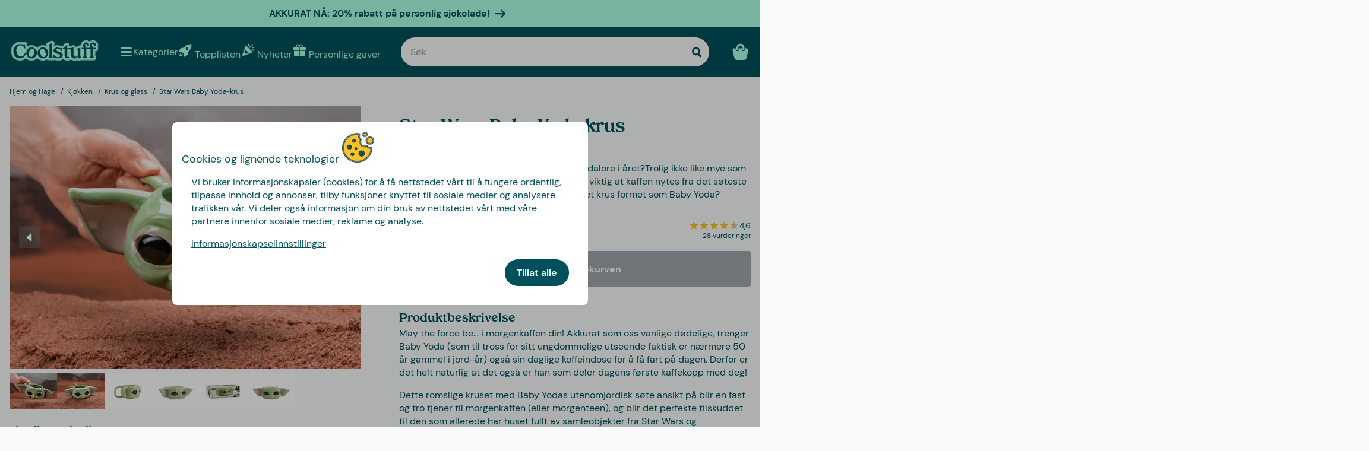

--- FILE ---
content_type: text/html
request_url: https://www.coolstuff.no/hjem-hage/kjokken/krus-glass/star-wars-baby-yoda-krus-pid-17653
body_size: 35491
content:
<!doctype html>
<html lang="no">
  <head>
    <meta charset="utf-8" />
    <meta
      name="viewport"
      content="width=device-width,initial-scale=1,interactive-widget=resizes-content"
    />
    <meta name="theme-color" content="#333333" />

    <link rel="icon" type="image/png" sizes="32x32" href="../../../favicon-32x32.png" />
    <link rel="icon" type="image/png" sizes="16x16" href="../../../favicon-16x16.png" />
    <link rel="manifest" href="../../../manifest.json" crossorigin="use-credentials" />
    <link rel="apple-touch-icon" sizes="180x180" href="../../../apple-touch-icon.png" />
    <link rel="mask-icon" href="../../../safari-pinned-tab.svg" color="#5bbad5" />
    <meta name="msapplication-TileColor" content="#da532c" />

    <!-- Preloading fonts -->
    <link
      rel="preload"
      href="../../../fonts/Tropiline-Bold.woff2"
      as="font"
      type="font/woff2"
      crossorigin
    />
    <link
      rel="preload"
      href="../../../fonts/dm-sans-v11-latin-regular.woff2"
      as="font"
      type="font/woff2"
      crossorigin
    />
    <link
      rel="preload"
      href="../../../fonts/dm-sans-v11-latin-700.woff2"
      as="font"
      type="font/woff2"
      crossorigin
    />

    <!-- Preconnect -->
    <link rel="preconnect" href="https://cdn.coolstuff.com" />
    <link rel="dns-prefetch" href="https://cdn.coolstuff.com" />

    <link rel="preconnect" href="https://www.datocms-assets.com" />
    <link rel="dns-prefetch" href="https://www.datocms-assets.com" />

    <link rel="preconnect" href="https://www.googletagmanager.com" />
    <link rel="dns-prefetch" href="https://www.googletagmanager.com" />

    
		<link href="../../../_app/immutable/assets/Skeleton.n1-hQn5H.css" rel="stylesheet">
		<link href="../../../_app/immutable/assets/Image.CyOWBv9Q.css" rel="stylesheet">
		<link href="../../../_app/immutable/assets/Button.BJEiBwdb.css" rel="stylesheet">
		<link href="../../../_app/immutable/assets/LinkButton.D6YuBYO2.css" rel="stylesheet">
		<link href="../../../_app/immutable/assets/on-list-product-click.DQ42QrrR.css" rel="stylesheet">
		<link href="../../../_app/immutable/assets/ProductSlider.9Y2z1gSr.css" rel="stylesheet">
		<link href="../../../_app/immutable/assets/outside-click.CVG-7oKc.css" rel="stylesheet">
		<link href="../../../_app/immutable/assets/gift-category-ids.DpbAbOUV.css" rel="stylesheet">
		<link href="../../../_app/immutable/assets/NewsletterSignup.cH_jwx-e.css" rel="stylesheet">
		<link href="../../../_app/immutable/assets/get-confetti-color-array.BEk2Ui7c.css" rel="stylesheet">
		<link href="../../../_app/immutable/assets/Recommendations.Ctsisubt.css" rel="stylesheet">
		<link href="../../../_app/immutable/assets/0.DOZDUxsS.css" rel="stylesheet">
		<link href="../../../_app/immutable/assets/Spinner.CMVADeeh.css" rel="stylesheet">
		<link href="../../../_app/immutable/assets/DestructiveActionFlyOut.DzECgJHN.css" rel="stylesheet">
		<link href="../../../_app/immutable/assets/DicountCodeButton.BRU10brM.css" rel="stylesheet">
		<link href="../../../_app/immutable/assets/EggHuntGame.CINtp4E5.css" rel="stylesheet">
		<link href="../../../_app/immutable/assets/SplitCampaignSection.BLVPNWL-.css" rel="stylesheet">
		<link href="../../../_app/immutable/assets/video.Y-OJfdMg.css" rel="stylesheet">
		<link href="../../../_app/immutable/assets/FindifySortFilter.BqWop81Y.css" rel="stylesheet">
		<link href="../../../_app/immutable/assets/paginate.CCKVMmjN.css" rel="stylesheet">
		<link href="../../../_app/immutable/assets/ReadMore.ChWG0YOE.css" rel="stylesheet">
		<link href="../../../_app/immutable/assets/VideoSection.Clh6pwMV.css" rel="stylesheet">
		<link href="../../../_app/immutable/assets/ArticleSummarySection.fZCG0jyx.css" rel="stylesheet">
		<link href="../../../_app/immutable/assets/ProductListingSection.B93QVvDj.css" rel="stylesheet">
		<link href="../../../_app/immutable/assets/LinkButtonList.B81zGCkh.css" rel="stylesheet">
		<link href="../../../_app/immutable/assets/check-if-page-is-personalised.DTSsQixj.css" rel="stylesheet">
		<link href="../../../_app/immutable/assets/3.Ck9yELUe.css" rel="stylesheet">
		<link href="../../../_app/immutable/assets/AprilFoolsModal.DNOvJddB.css" rel="stylesheet"><!--lswsin--><!--[--><meta property="og:title" content="Star Wars Baby Yoda-krus | Morsom kopp"/> <meta name="description" content="Finn kraften i morgenkaffen med dette utenomjordisk søte og kraftfylte Baby Yoda-kruset. Offisielt lisensprodukt for The Mandalorian. Kjøp på CoolStuff.no"/> <meta property="og:description" content="Finn kraften i morgenkaffen med dette utenomjordisk søte og kraftfylte Baby Yoda-kruset. Offisielt lisensprodukt for The Mandalorian. Kjøp på CoolStuff.no"/> <meta property="og:image" content="https://cdn.coolstuff.com/pub_images/original/17653_01.jpg?method=crop&amp;type=auto&amp;width=1200&amp;height=630&amp;modifiedDate=1629464504"/> <link rel="canonical" href="https://www.coolstuff.no/hjem-hage/kjokken/krus-glass/star-wars-baby-yoda-krus-pid-17653"/> <meta property="og:url" content="https://www.coolstuff.no/hjem-hage/kjokken/krus-glass/star-wars-baby-yoda-krus-pid-17653"/> <!--[--><link rel="alternate" hreflang="sv" href="https://www.coolstuff.se/hem-tradgard/kok/muggar-glas/star-wars-baby-yoda-mugg-pid-17653"/><link rel="alternate" hreflang="da" href="https://www.coolstuff.dk/hjem-have/koekken/kopper-glas/star-wars-baby-yoda-krus-pid-17653"/><link rel="alternate" hreflang="de" href="https://www.coolstuff.de/wohnen-garten/kuche/becher-glaser/star-wars-baby-yoda-tasse-pid-17653"/><link rel="alternate" hreflang="fi" href="https://www.coolstuff.fi/koti-puutarha/keittio/mukit-lasit/star-wars-baby-yoda-muki-pid-17653"/><link rel="alternate" hreflang="no" href="https://www.coolstuff.no/hjem-hage/kjokken/krus-glass/star-wars-baby-yoda-krus-pid-17653"/><!--]--> <!--[--><meta property="product:image" content="https://cdn.coolstuff.com/pub_images/original/17653_01.jpg?method=crop&amp;type=auto&amp;width=636&amp;height=477&amp;modifiedDate=1629464504"/><!--]--><!--]--><!----><!--1fzip5z--><!--[--><!----><script type="application/ld+json">{"@context":"https://schema.org/","@type":"Product","name":"Star Wars Baby Yoda-krus","sku":"17653","description":"Hvor mye kaffe drikker innbyggerne på Mandalore i året?Trolig ikke like mye som vi skandinaver, men uansett mengde er det viktig at kaffen nytes fra det søteste kruset som finnes. Og hva er da bedre enn et krus formet som Baby Yoda? ","image":"https://cdn.coolstuff.com/pub_images/original/17653_06.jpg?timestamp=1629464504","offers":{"@type":"Offer","url":"https://www.coolstuff.no/hjem-hage/kjokken/krus-glass/star-wars-baby-yoda-krus-pid-17653","priceCurrency":"NOK","price":269,"priceValidUntil":"2027-02-01","itemCondition":"https://schema.org/NewCondition","availability":"https://schema.org/InStock","seller":{"@type":"Organization","name":"Coolstuff"},"priceSpecification":{"@type":"UnitPriceSpecification","priceType":"https://schema.org/ListPrice","price":269,"priceCurrency":"NOK"}},"gtin":"5055964757397","aggregateRating":{"@type":"AggregateRating","ratingValue":4.6,"reviewCount":21}}</script><!----> <meta property="product:name" content="Star Wars Baby Yoda-krus"/> <meta property="product:current_price" content="269,-"/> <meta property="product:regular_price" content="269,-"/> <!--[!--><!--]--> <meta property="product:review_score" content="4,6"/><!--]--><!----><title>Star Wars Baby Yoda-krus | Morsom kopp</title>
  </head>

  <body data-sveltekit-preload-data="tap">
    <div style="display: contents"><!--[--><!--[--><!----><!--[!--><!--]--> <!--[--><!--[--><div class="flyout-wrapper svelte-1jv62mr"><!--[--><div class="fixed overlay svelte-m6zxj3 visible-overlay" tabindex="-1" aria-hidden="true" data-pw="flyout"></div> <div class="fixed flyout-container svelte-m6zxj3 fullscreen visible-flyout"><!--[!--><!--]--> <div class="flyout-container-inner svelte-m6zxj3"><!--[--><!--[--><header class="svelte-1u8wlu0"><div class="main-header svelte-1u8wlu0"><!--[!--><!--]--> <!--[--><span class="title svelte-1u8wlu0"><!--[-->Cookies og lignende teknologier<!--]--> <!--[--><img src="/media-assets/images/cookie.png" alt="" class="svelte-1u8wlu0"/><!--]--></span><!--]--> <div class="close svelte-1u8wlu0"><!--[!--><!--]--></div></div> <!--[!--><!--]--></header><!--]--><!--]--> <aside class="svelte-m6zxj3"><!--[--><p>Vi bruker informasjonskapsler (cookies) for å få nettstedet vårt til å fungere ordentlig, tilpasse innhold og annonser, tilby funksjoner knyttet til sosiale medier og analysere trafikken vår. Vi deler også informasjon om din bruk av nettstedet vårt med våre partnere innenfor sosiale medier, reklame og analyse.</p> <button class="svelte-1jv62mr">Informasjonskapselinnstillinger</button> <div class="action-buttons svelte-1jv62mr"><!--[!--><!--]--> <button style="--rounded:var(--rounded-xl)" data-pw="cookies-accept" type="button" class="svelte-1owegvi primary"><!--[--><!---->Tillat alle<!----><!--]--></button><!----></div><!--]--><!----></aside></div></div><!--]--><!----></div><!--]--><!--]--> <!--[--><a class="campaign-banner svelte-1i43yzn" href="https://www.coolstuff.no/varemerke/tasty"><div class="spacer svelte-1i43yzn"></div> <span class="banner-content svelte-1i43yzn"><!--[!-->AKKURAT NÅ: 20% rabatt på personlig sjokolade!<!--]--></span> <!--[--><svg width="18" height="18" viewBox="0 0 24 24" style="color: inherit;" fill="none"><!---->
        <path d="M15 19.432l7.298-7.298L15.082 5M2 12h18" stroke="currentColor" stroke-width="3" stroke-miterlimit="10" stroke-linecap="round" stroke-linejoin="round" />
      <!----></svg><!--]--><!----></a><!--]--><!----> <div class="sticky animate svelte-q971rm" id="sticky-nav"><nav class="main-bar svelte-q971rm"><svg style="height: 0; width: 0; display: block;"><defs><linearGradient id="half_fill"><stop style="stop-color: var(--color-tertiary);" offset="50%" stop-opacity="1"></stop><stop stop-color="#C8C8C8" offset="50%" stop-opacity="1"></stop></linearGradient></defs></svg> <svg style="height: 0; width: 0; display: block;"><defs><linearGradient id="half_tertiary"><stop style="stop-color: var(--color-tertiary);" offset="50%" stop-opacity="1"></stop><stop stop-color="#C8C8C8" offset="50%" stop-opacity="1"></stop></linearGradient></defs></svg> <!--[!--><!--]--> <section class="top-navigation svelte-1i43yzn"><div class="menu-drawer"><div class="fixed overlay svelte-uoov0r" aria-hidden="true"></div> <section class="fixed drawer svelte-uoov0r left" aria-label="Navigasjon" data-pw="drawer" style="transform: translate3d(-100%, 0, 0);
     --bg-color: var(--color-primary)"><nav class="svelte-1fffxzg"><header class="nav-header svelte-1a8pveg"><!--[!--><!--]--> <button class="close-button svelte-1a8pveg" aria-label="Lukke meny"><!--[--><svg width="27" height="27" viewBox="0 0 24 24" style="color: var(--color-secondary-dark);" fill="none"><!---->
        <path d="M6 18L18 6" stroke="currentColor" stroke-width="2.5" stroke-miterlimit="10" stroke-linecap="round" stroke-linejoin="round"/>
        <path d="M6 6L18 18" stroke="currentColor" stroke-width="2.5" stroke-miterlimit="10" stroke-linecap="round" stroke-linejoin="round"/>
      <!----></svg><!--]--><!----></button></header><!----> <!----><div class="top-level-nav svelte-1a9xenz"><section class="svelte-1a9xenz"><h2 class="section-label svelte-1a9xenz">Utvalgt</h2> <div class="selected-links svelte-1a9xenz"><!--[--><a href="/topplisten" class="selected-link svelte-1a9xenz"><img src="https://www.datocms-assets.com/23802/1709558058-rocket.svg" alt="" width="24" height="24"/> <span class="svelte-1a9xenz">Topplisten</span></a><a href="/nyheter" class="selected-link svelte-1a9xenz"><img src="https://www.datocms-assets.com/23802/1709558054-confetti.svg" alt="" width="24" height="24"/> <span class="svelte-1a9xenz">Nyheter</span></a><a href="/personlige-gaver" class="selected-link svelte-1a9xenz"><img src="https://www.datocms-assets.com/23802/1709558057-gift.svg" alt="" width="24" height="24"/> <span class="svelte-1a9xenz">Personlige gaver</span></a><a href="/hoytider/valentinsdag" class="selected-link svelte-1a9xenz"><img src="https://www.datocms-assets.com/23802/1727264658-hjarta.svg" alt="" width="24" height="24"/> <span class="svelte-1a9xenz">Valentinsdag</span></a><a href="/spiselig/godteri" class="selected-link svelte-1a9xenz"><img src="https://www.datocms-assets.com/23802/1733402394-godis.svg" alt="" width="24" height="24"/> <span class="svelte-1a9xenz">Godteri</span></a><a href="/kampanjer/3-for-2" class="selected-link svelte-1a9xenz"><img src="https://www.datocms-assets.com/23802/1709558059-tag.svg" alt="" width="24" height="24"/> <span class="svelte-1a9xenz">3 for 2</span></a><!--]--></div></section> <section class="category svelte-1a9xenz"><h2 class="section-label svelte-1a9xenz">Kategorier</h2> <ul class="svelte-1a9xenz"><!--[--><li class="category svelte-1a9xenz"><!--[!--><a href="/hoytider/morsdag" class="svelte-1a9xenz"><span class="svelte-1a9xenz">Morsdagsgaver</span></a><!--]--></li><li class="category svelte-1a9xenz"><!--[--><button class="svelte-1a9xenz"><span class="svelte-1a9xenz">Gaver</span> <!--[--><div style="display: flex; align-items: center;"><!--[--><svg width="22" height="22" viewBox="0 0 24 24" style="color: var(--color-white);" fill="none"><!---->
        <path d="M8 4l7.996 8.028L8 20" stroke="currentColor" stroke-width="3" stroke-miterlimit="10" stroke-linecap="round" stroke-linejoin="round"/>
      <!----></svg><!--]--><!----></div><!--]--></button><!--]--></li><li class="category svelte-1a9xenz"><!--[!--><a href="/gaver/tema/gaveesker" class="svelte-1a9xenz"><span class="svelte-1a9xenz">Gaveesker</span></a><!--]--></li><li class="category svelte-1a9xenz"><!--[!--><a href="https://www.coolstuff.no/info/gavekort" class="svelte-1a9xenz"><span class="svelte-1a9xenz">Gavekort</span></a><!--]--></li><li class="category svelte-1a9xenz"><!--[--><button class="svelte-1a9xenz"><span class="svelte-1a9xenz">Handle etter interesse </span> <!--[--><div style="display: flex; align-items: center;"><!--[--><svg width="22" height="22" viewBox="0 0 24 24" style="color: var(--color-white);" fill="none"><!---->
        <path d="M8 4l7.996 8.028L8 20" stroke="currentColor" stroke-width="3" stroke-miterlimit="10" stroke-linecap="round" stroke-linejoin="round"/>
      <!----></svg><!--]--><!----></div><!--]--></button><!--]--></li><!--]--></ul></section> <section class="site-links svelte-1a9xenz"><!--[--><a href="https://coolstuff.zendesk.com/hc/no/requests/new" class="svelte-1a9xenz">Kundeservice</a><!--]--> <button class="svelte-1a9xenz"><span class="svelte-1a9xenz">Norge
          NOK</span> <svg width="18" height="18" viewBox="0 0 36 36"><!--[!--><!--[--><path fill="#EF2B2D" d="M10 5H4C1.791 5 0 6.791 0 9v6h10V5zm22 0H16v10h20V9c0-2.209-1.791-4-4-4zM10 31H4c-2.209 0-4-1.791-4-4v-6h10v10zm22 0H16V21h20v6c0 2.209-1.791 4-4 4z"></path><path fill="#002868" d="M14.5 5h-2.944l-.025 11.5H0v3h11.525L11.5 31h3V19.5H36v-3H14.5z"></path><path fill="#EEE" d="M14.5 31H16V21h20v-1.5H14.5zM16 5h-1.5v11.5H36V15H16zm-4.5 0H10v10H0v1.5h11.5zM0 19.5V21h10v10h1.5V19.5z"></path><!--]--><!--]--></svg><!----></button></section> <section class="store-info svelte-1a9xenz"><!--[--><div class="usps svelte-1a9xenz"><ul class="svelte-1a9xenz"><!--[--><li class="svelte-1a9xenz"><!--[--><svg width="14" height="14" viewBox="0 0 24 24" style="color: inherit;" fill="none"><!---->
        <path d="M3 13.6171L8.28195 18.8991L21.181 6" stroke="currentColor" stroke-width="3" stroke-miterlimit="10" stroke-linecap="round" stroke-linejoin="round"/>
      <!----></svg><!--]--><!----> <span class="usp-title svelte-1a9xenz">Fri frakt fra 699,-</span></li><li class="svelte-1a9xenz"><!--[--><svg width="14" height="14" viewBox="0 0 24 24" style="color: inherit;" fill="none"><!---->
        <path d="M3 13.6171L8.28195 18.8991L21.181 6" stroke="currentColor" stroke-width="3" stroke-miterlimit="10" stroke-linecap="round" stroke-linejoin="round"/>
      <!----></svg><!--]--><!----> <span class="usp-title svelte-1a9xenz">Gaver - klappet og klart</span></li><li class="svelte-1a9xenz"><!--[--><svg width="14" height="14" viewBox="0 0 24 24" style="color: inherit;" fill="none"><!---->
        <path d="M3 13.6171L8.28195 18.8991L21.181 6" stroke="currentColor" stroke-width="3" stroke-miterlimit="10" stroke-linecap="round" stroke-linejoin="round"/>
      <!----></svg><!--]--><!----> <span class="usp-title svelte-1a9xenz">Vi tilpasser produktet ditt i Sverige</span></li><!--]--></ul></div><!--]--> <!--[!--><!--]--></section></div><!----><!----> <!--[--><!--[!--><!--]--><!--[--><!----><div class="sub-nav svelte-kuw58k"><section class="category svelte-kuw58k"><ul class="svelte-kuw58k"><li class="category svelte-kuw58k"><a href="/gaver" class="show-everything svelte-kuw58k">Alt innen Gaver</a></li> <!--[--><li class="category svelte-kuw58k"><!--[!--><a title="Personlige gaver" href="https://www.coolstuff.no/personlige-gaver" class="svelte-kuw58k"><span class="svelte-kuw58k">Personlige gaver</span></a><!--]--></li><li class="category svelte-kuw58k"><!--[!--><a title="Gaveesker" href="/gaver/tema/gaveesker" class="svelte-kuw58k"><span class="svelte-kuw58k">Gaveesker</span></a><!--]--></li><li class="category svelte-kuw58k"><!--[!--><a title="Gaveinnpakning" href="/gaver/gaveinnpakning" class="svelte-kuw58k"><span class="svelte-kuw58k">Gaveinnpakning</span></a><!--]--></li><li class="category svelte-kuw58k"><!--[!--><a title="Gaver til hvem" href="/gaver/til-hvem" class="svelte-kuw58k"><span class="svelte-kuw58k">Gaver til hvem</span></a><!--]--></li><li class="category svelte-kuw58k"><!--[!--><a title="Gave etter alder" href="/gaver/alder" class="svelte-kuw58k"><span class="svelte-kuw58k">Gave etter alder</span></a><!--]--></li><li class="category svelte-kuw58k"><!--[!--><a title="Gaver etter tema" href="/gaver/tema" class="svelte-kuw58k"><span class="svelte-kuw58k">Gaver etter tema</span></a><!--]--></li><li class="category svelte-kuw58k"><!--[!--><a title="Konfirmasjonsgaver" href="/gaver/tema/konfirmasjon" class="svelte-kuw58k"><span class="svelte-kuw58k">Konfirmasjonsgaver</span></a><!--]--></li><li class="category svelte-kuw58k"><!--[!--><a title="Bryllupsgave" href="/gaver/tema/bryllup" class="svelte-kuw58k"><span class="svelte-kuw58k">Bryllupsgave</span></a><!--]--></li><li class="category svelte-kuw58k"><!--[!--><a title="Dåpsgave" href="/gaver/tema/dap" class="svelte-kuw58k"><span class="svelte-kuw58k">Dåpsgave</span></a><!--]--></li><li class="category svelte-kuw58k"><!--[--><button title="Julegaver" class="svelte-kuw58k"><span class="svelte-kuw58k">Julegaver</span> <!--[--><div style="display: flex; align-items: center;"><!--[--><svg width="22" height="22" viewBox="0 0 24 24" style="color: var(--color-white);" fill="none"><!---->
        <path d="M8 4l7.996 8.028L8 20" stroke="currentColor" stroke-width="3" stroke-miterlimit="10" stroke-linecap="round" stroke-linejoin="round"/>
      <!----></svg><!--]--><!----></div><!--]--></button><!--]--></li><li class="category svelte-kuw58k"><!--[!--><a title="Farsdagsgaver" href="/hoytider/farsdag" class="svelte-kuw58k"><span class="svelte-kuw58k">Farsdagsgaver</span></a><!--]--></li><li class="category svelte-kuw58k"><!--[!--><a title="Morsdagsgaver" href="/hoytider/morsdag" class="svelte-kuw58k"><span class="svelte-kuw58k">Morsdagsgaver</span></a><!--]--></li><!--]--></ul></section></div><!----><!--]--><!--[!--><!--]--><!--[!--><!--]--><!--[!--><!--]--><!--[!--><!--]--><!--[!--><!--]--><!--[!--><!--]--><!--[!--><!--]--><!--[!--><!--]--><!--[!--><!--]--><!--[--><!----><div class="sub-nav svelte-kuw58k"><section class="category svelte-kuw58k"><ul class="svelte-kuw58k"><li class="category svelte-kuw58k"><a href="/julegaver?filters%5B0%5D%5Bname%5D=instock&amp;filters%5B0%5D%5B[…]ues%5D%5B0%5D%5Bto%5D=4500&amp;path=%2Ftopplisten-uten-kalendere" class="show-everything svelte-kuw58k">Alt innen Julegaver</a></li> <!--[--><li class="category svelte-kuw58k"><!--[!--><a title="Unike og kule julegaver til alle" href="/julegaver/til-hvem" class="svelte-kuw58k"><span class="svelte-kuw58k">Unike og kule julegaver til alle</span></a><!--]--></li><li class="category svelte-kuw58k"><!--[!--><a title="Personlige gaver" href="/personlige-gaver" class="svelte-kuw58k"><span class="svelte-kuw58k">Personlige gaver</span></a><!--]--></li><li class="category svelte-kuw58k"><!--[!--><a title="Gaveesker" href="/gaver/tema/gaveesker" class="svelte-kuw58k"><span class="svelte-kuw58k">Gaveesker</span></a><!--]--></li><li class="category svelte-kuw58k"><!--[!--><a title="Julegaver etter alder" href="/julegaver/alder" class="svelte-kuw58k"><span class="svelte-kuw58k">Julegaver etter alder</span></a><!--]--></li><li class="category svelte-kuw58k"><!--[!--><a title="Julegaver etter tema" href="/julegaver/tema" class="svelte-kuw58k"><span class="svelte-kuw58k">Julegaver etter tema</span></a><!--]--></li><li class="category svelte-kuw58k"><!--[!--><a title="Julegave etter interesse" href="/kampanje/julegaver-etter-interesser" class="svelte-kuw58k"><span class="svelte-kuw58k">Julegave etter interesse</span></a><!--]--></li><li class="category svelte-kuw58k"><!--[!--><a title="Julegaveinnpakning" href="/gaver/gaveinnpakning" class="svelte-kuw58k"><span class="svelte-kuw58k">Julegaveinnpakning</span></a><!--]--></li><!--]--></ul></section></div><!----><!--]--><!--[!--><!--]--><!--[!--><!--]--><!--[!--><!--]--><!--[!--><!--]--><!--[!--><!--]--><!--[!--><!--]--><!--[!--><!--]--><!--[!--><!--]--><!--[!--><!--]--><!--[--><!----><div class="sub-nav svelte-kuw58k"><section class="category svelte-kuw58k"><ul class="svelte-kuw58k"><li class="category svelte-kuw58k"><a href="/interesser" class="show-everything svelte-kuw58k">Alt innen Handle etter interesse </a></li> <!--[--><li class="category svelte-kuw58k"><!--[--><button title="Hjem &amp; Hage" class="svelte-kuw58k"><span class="svelte-kuw58k">Hjem &amp; Hage</span> <!--[--><div style="display: flex; align-items: center;"><!--[--><svg width="22" height="22" viewBox="0 0 24 24" style="color: var(--color-white);" fill="none"><!---->
        <path d="M8 4l7.996 8.028L8 20" stroke="currentColor" stroke-width="3" stroke-miterlimit="10" stroke-linecap="round" stroke-linejoin="round"/>
      <!----></svg><!--]--><!----></div><!--]--></button><!--]--></li><li class="category svelte-kuw58k"><!--[--><button title="Lek og spill" class="svelte-kuw58k"><span class="svelte-kuw58k">Lek og spill</span> <!--[--><div style="display: flex; align-items: center;"><!--[--><svg width="22" height="22" viewBox="0 0 24 24" style="color: var(--color-white);" fill="none"><!---->
        <path d="M8 4l7.996 8.028L8 20" stroke="currentColor" stroke-width="3" stroke-miterlimit="10" stroke-linecap="round" stroke-linejoin="round"/>
      <!----></svg><!--]--><!----></div><!--]--></button><!--]--></li><li class="category svelte-kuw58k"><!--[--><button title="Høst &amp; Vinter" class="svelte-kuw58k"><span class="svelte-kuw58k">Høst &amp; Vinter</span> <!--[--><div style="display: flex; align-items: center;"><!--[--><svg width="22" height="22" viewBox="0 0 24 24" style="color: var(--color-white);" fill="none"><!---->
        <path d="M8 4l7.996 8.028L8 20" stroke="currentColor" stroke-width="3" stroke-miterlimit="10" stroke-linecap="round" stroke-linejoin="round"/>
      <!----></svg><!--]--><!----></div><!--]--></button><!--]--></li><li class="category svelte-kuw58k"><!--[--><button title="Spiselig" class="svelte-kuw58k"><span class="svelte-kuw58k">Spiselig</span> <!--[--><div style="display: flex; align-items: center;"><!--[--><svg width="22" height="22" viewBox="0 0 24 24" style="color: var(--color-white);" fill="none"><!---->
        <path d="M8 4l7.996 8.028L8 20" stroke="currentColor" stroke-width="3" stroke-miterlimit="10" stroke-linecap="round" stroke-linejoin="round"/>
      <!----></svg><!--]--><!----></div><!--]--></button><!--]--></li><li class="category svelte-kuw58k"><!--[!--><a title="Helse" href="/interesser/helse" class="svelte-kuw58k"><span class="svelte-kuw58k">Helse</span></a><!--]--></li><li class="category svelte-kuw58k"><!--[!--><a title="Film og TV" href="/interesser/film-tv" class="svelte-kuw58k"><span class="svelte-kuw58k">Film og TV</span></a><!--]--></li><li class="category svelte-kuw58k"><!--[!--><a title="Gaming" href="/interesser/gaming" class="svelte-kuw58k"><span class="svelte-kuw58k">Gaming</span></a><!--]--></li><li class="category svelte-kuw58k"><!--[!--><a title="Teknikk" href="/interesser/teknikk" class="svelte-kuw58k"><span class="svelte-kuw58k">Teknikk</span></a><!--]--></li><li class="category svelte-kuw58k"><!--[!--><a title="Camping og Friluftsliv" href="/interesser/camping-friluftsliv" class="svelte-kuw58k"><span class="svelte-kuw58k">Camping og Friluftsliv</span></a><!--]--></li><li class="category svelte-kuw58k"><!--[!--><a title="Sport" href="/interesser/sport" class="svelte-kuw58k"><span class="svelte-kuw58k">Sport</span></a><!--]--></li><li class="category svelte-kuw58k"><!--[!--><a title="Dyr" href="/interesser/dyr" class="svelte-kuw58k"><span class="svelte-kuw58k">Dyr</span></a><!--]--></li><li class="category svelte-kuw58k"><!--[!--><a title="Fest" href="/interesser/fest" class="svelte-kuw58k"><span class="svelte-kuw58k">Fest</span></a><!--]--></li><li class="category svelte-kuw58k"><!--[!--><a title="Sex og romantikk" href="/interesser/sex-romantikk" class="svelte-kuw58k"><span class="svelte-kuw58k">Sex og romantikk</span></a><!--]--></li><li class="category svelte-kuw58k"><!--[!--><a title="Bærekraftig" href="/interesser/barekraftig" class="svelte-kuw58k"><span class="svelte-kuw58k">Bærekraftig</span></a><!--]--></li><li class="category svelte-kuw58k"><!--[!--><a title="Klær og tilbehør" href="/interesser/klar-tilbehor" class="svelte-kuw58k"><span class="svelte-kuw58k">Klær og tilbehør</span></a><!--]--></li><li class="category svelte-kuw58k"><!--[!--><a title="Biler" href="/interesser/biler" class="svelte-kuw58k"><span class="svelte-kuw58k">Biler</span></a><!--]--></li><li class="category svelte-kuw58k"><!--[!--><a title="Reiseting" href="/interesser/reise" class="svelte-kuw58k"><span class="svelte-kuw58k">Reiseting</span></a><!--]--></li><li class="category svelte-kuw58k"><!--[!--><a title="Retro" href="/interesser/retro" class="svelte-kuw58k"><span class="svelte-kuw58k">Retro</span></a><!--]--></li><!--]--></ul></section></div><!----><!--]--><!--[--><!----><div class="sub-nav svelte-kuw58k"><section class="category svelte-kuw58k"><ul class="svelte-kuw58k"><li class="category svelte-kuw58k"><a href="/hjem-hage" class="show-everything svelte-kuw58k">Alt innen Hjem &amp; Hage</a></li> <!--[--><li class="category svelte-kuw58k"><!--[!--><a title="Kjøkken" href="/hjem-hage/kjokken" class="svelte-kuw58k"><span class="svelte-kuw58k">Kjøkken</span></a><!--]--></li><li class="category svelte-kuw58k"><!--[!--><a title="Stue" href="/hjem-hage/stue" class="svelte-kuw58k"><span class="svelte-kuw58k">Stue</span></a><!--]--></li><li class="category svelte-kuw58k"><!--[!--><a title="Soverom" href="/hjem-hage/soverom" class="svelte-kuw58k"><span class="svelte-kuw58k">Soverom</span></a><!--]--></li><li class="category svelte-kuw58k"><!--[!--><a title="Baderom" href="/hjem-hage/baderom" class="svelte-kuw58k"><span class="svelte-kuw58k">Baderom</span></a><!--]--></li><li class="category svelte-kuw58k"><!--[!--><a title="Kontor" href="/hjem-hage/kontor" class="svelte-kuw58k"><span class="svelte-kuw58k">Kontor</span></a><!--]--></li><li class="category svelte-kuw58k"><!--[!--><a title="Hage" href="/hjem-hage/hage" class="svelte-kuw58k"><span class="svelte-kuw58k">Hage</span></a><!--]--></li><li class="category svelte-kuw58k"><!--[!--><a title="Hytte" href="/hjem-hage/hytte" class="svelte-kuw58k"><span class="svelte-kuw58k">Hytte</span></a><!--]--></li><li class="category svelte-kuw58k"><!--[!--><a title="Bad og basseng" href="/hjem-hage/basseng" class="svelte-kuw58k"><span class="svelte-kuw58k">Bad og basseng</span></a><!--]--></li><li class="category svelte-kuw58k"><!--[!--><a title="Design" href="/hjem-hage/design" class="svelte-kuw58k"><span class="svelte-kuw58k">Design</span></a><!--]--></li><li class="category svelte-kuw58k"><!--[!--><a title="Vaskeartikler" href="/hjem-hage/vaske-artikler" class="svelte-kuw58k"><span class="svelte-kuw58k">Vaskeartikler</span></a><!--]--></li><li class="category svelte-kuw58k"><!--[!--><a title="Verktøy" href="/hjem-hage/verktoy" class="svelte-kuw58k"><span class="svelte-kuw58k">Verktøy</span></a><!--]--></li><li class="category svelte-kuw58k"><!--[!--><a title="Tassen servise" href="/varemerke/tassen" class="svelte-kuw58k"><span class="svelte-kuw58k">Tassen servise</span></a><!--]--></li><!--]--></ul></section></div><!----><!--]--><!--[!--><!--]--><!--[!--><!--]--><!--[!--><!--]--><!--[!--><!--]--><!--[!--><!--]--><!--[!--><!--]--><!--[!--><!--]--><!--[!--><!--]--><!--[!--><!--]--><!--[!--><!--]--><!--[!--><!--]--><!--[!--><!--]--><!--[--><!----><div class="sub-nav svelte-kuw58k"><section class="category svelte-kuw58k"><ul class="svelte-kuw58k"><li class="category svelte-kuw58k"><a href="/lek-spill" class="show-everything svelte-kuw58k">Alt innen Lek og spill</a></li> <!--[--><li class="category svelte-kuw58k"><!--[!--><a title="Spill" href="/lek-spill/spill" class="svelte-kuw58k"><span class="svelte-kuw58k">Spill</span></a><!--]--></li><li class="category svelte-kuw58k"><!--[!--><a title="Leker" href="/lek-spill/leker" class="svelte-kuw58k"><span class="svelte-kuw58k">Leker</span></a><!--]--></li><li class="category svelte-kuw58k"><!--[!--><a title="Puslespill" href="/lek-spill/puslespill" class="svelte-kuw58k"><span class="svelte-kuw58k">Puslespill</span></a><!--]--></li><!--]--></ul></section></div><!----><!--]--><!--[!--><!--]--><!--[!--><!--]--><!--[!--><!--]--><!--[--><!----><div class="sub-nav svelte-kuw58k"><section class="category svelte-kuw58k"><ul class="svelte-kuw58k"><li class="category svelte-kuw58k"><a href="/anledning/host-vinter" class="show-everything svelte-kuw58k">Alt innen Høst &amp; Vinter</a></li> <!--[--><li class="category svelte-kuw58k"><!--[--><button title="Jul" class="svelte-kuw58k"><span class="svelte-kuw58k">Jul</span> <!--[--><div style="display: flex; align-items: center;"><!--[--><svg width="22" height="22" viewBox="0 0 24 24" style="color: var(--color-white);" fill="none"><!---->
        <path d="M8 4l7.996 8.028L8 20" stroke="currentColor" stroke-width="3" stroke-miterlimit="10" stroke-linecap="round" stroke-linejoin="round"/>
      <!----></svg><!--]--><!----></div><!--]--></button><!--]--></li><li class="category svelte-kuw58k"><!--[!--><a title="Selskapsspill" href="/lek-spill/spill/selskapsspill" class="svelte-kuw58k"><span class="svelte-kuw58k">Selskapsspill</span></a><!--]--></li><li class="category svelte-kuw58k"><!--[!--><a title="Puslespill" href="/lek-spill/puslespill" class="svelte-kuw58k"><span class="svelte-kuw58k">Puslespill</span></a><!--]--></li><li class="category svelte-kuw58k"><!--[!--><a title="Dyner og pledd" href="/hjem-hage/soverom/dyner-pledd" class="svelte-kuw58k"><span class="svelte-kuw58k">Dyner og pledd</span></a><!--]--></li><li class="category svelte-kuw58k"><!--[--><button title="Film &amp; TV" class="svelte-kuw58k"><span class="svelte-kuw58k">Film &amp; TV</span> <!--[--><div style="display: flex; align-items: center;"><!--[--><svg width="22" height="22" viewBox="0 0 24 24" style="color: var(--color-white);" fill="none"><!---->
        <path d="M8 4l7.996 8.028L8 20" stroke="currentColor" stroke-width="3" stroke-miterlimit="10" stroke-linecap="round" stroke-linejoin="round"/>
      <!----></svg><!--]--><!----></div><!--]--></button><!--]--></li><li class="category svelte-kuw58k"><!--[--><button title="Gaming" class="svelte-kuw58k"><span class="svelte-kuw58k">Gaming</span> <!--[--><div style="display: flex; align-items: center;"><!--[--><svg width="22" height="22" viewBox="0 0 24 24" style="color: var(--color-white);" fill="none"><!---->
        <path d="M8 4l7.996 8.028L8 20" stroke="currentColor" stroke-width="3" stroke-miterlimit="10" stroke-linecap="round" stroke-linejoin="round"/>
      <!----></svg><!--]--><!----></div><!--]--></button><!--]--></li><li class="category svelte-kuw58k"><!--[!--><a title="Tøfler" href="/interesser/klar-tilbehor/tofler" class="svelte-kuw58k"><span class="svelte-kuw58k">Tøfler</span></a><!--]--></li><li class="category svelte-kuw58k"><!--[!--><a title="Lamper" href="/hjem-hage/stue/lamper" class="svelte-kuw58k"><span class="svelte-kuw58k">Lamper</span></a><!--]--></li><!--]--></ul></section></div><!----><!--]--><!--[--><!----><div class="sub-nav svelte-kuw58k"><section class="category svelte-kuw58k"><ul class="svelte-kuw58k"><li class="category svelte-kuw58k"><a href="/hoytider/jul" class="show-everything svelte-kuw58k">Alt innen Jul</a></li> <!--[--><li class="category svelte-kuw58k"><!--[!--><a title="Julegaver" href="/julegaver?filters%5B0%5D%5Bname%5D=instock&amp;filters%5B0%5D%5B[…]ues%5D%5B0%5D%5Bto%5D=4500&amp;path=%2Ftopplisten-uten-kalendere" class="svelte-kuw58k"><span class="svelte-kuw58k">Julegaver</span></a><!--]--></li><li class="category svelte-kuw58k"><!--[!--><a title="Julekalendere" href="/adventskalendere/julekalendere" class="svelte-kuw58k"><span class="svelte-kuw58k">Julekalendere</span></a><!--]--></li><li class="category svelte-kuw58k"><!--[!--><a title="Julepynt" href="/hoytider/jul/julepynt" class="svelte-kuw58k"><span class="svelte-kuw58k">Julepynt</span></a><!--]--></li><li class="category svelte-kuw58k"><!--[!--><a title="Julegavespill" href="/hoytider/jul/julegavespill" class="svelte-kuw58k"><span class="svelte-kuw58k">Julegavespill</span></a><!--]--></li><li class="category svelte-kuw58k"><!--[!--><a title="Juleverksted" href="/hoytider/jul/juleverksted" class="svelte-kuw58k"><span class="svelte-kuw58k">Juleverksted</span></a><!--]--></li><li class="category svelte-kuw58k"><!--[!--><a title="Se alle høytider" href="/hoytider" class="svelte-kuw58k"><span class="svelte-kuw58k">Se alle høytider</span></a><!--]--></li><!--]--></ul></section></div><!----><!--]--><!--[!--><!--]--><!--[!--><!--]--><!--[!--><!--]--><!--[!--><!--]--><!--[!--><!--]--><!--[!--><!--]--><!--[!--><!--]--><!--[--><!----><div class="sub-nav svelte-kuw58k"><section class="category svelte-kuw58k"><ul class="svelte-kuw58k"><li class="category svelte-kuw58k"><a href="/interesser/film-tv" class="show-everything svelte-kuw58k">Alt innen Film &amp; TV</a></li> <!--[--><li class="category svelte-kuw58k"><!--[!--><a title="Harry Potter" href="/interesser/film-tv/harry-potter" class="svelte-kuw58k"><span class="svelte-kuw58k">Harry Potter</span></a><!--]--></li><li class="category svelte-kuw58k"><!--[!--><a title="Star Wars" href="/interesser/film-tv/star-wars" class="svelte-kuw58k"><span class="svelte-kuw58k">Star Wars</span></a><!--]--></li><li class="category svelte-kuw58k"><!--[!--><a title="Friends - Venner for livet" href="/interesser/film-tv/friends" class="svelte-kuw58k"><span class="svelte-kuw58k">Friends - Venner for livet</span></a><!--]--></li><li class="category svelte-kuw58k"><!--[!--><a title="Disney" href="/interesser/film-tv/disney" class="svelte-kuw58k"><span class="svelte-kuw58k">Disney</span></a><!--]--></li><!--]--></ul></section></div><!----><!--]--><!--[!--><!--]--><!--[!--><!--]--><!--[!--><!--]--><!--[!--><!--]--><!--[--><!----><div class="sub-nav svelte-kuw58k"><section class="category svelte-kuw58k"><ul class="svelte-kuw58k"><li class="category svelte-kuw58k"><a href="/interesser/gaming" class="show-everything svelte-kuw58k">Alt innen Gaming</a></li> <!--[--><li class="category svelte-kuw58k"><!--[!--><a title="Minecraft" href="/interesser/gaming/minecraft" class="svelte-kuw58k"><span class="svelte-kuw58k">Minecraft</span></a><!--]--></li><!--]--></ul></section></div><!----><!--]--><!--[!--><!--]--><!--[!--><!--]--><!--[!--><!--]--><!--[--><!----><div class="sub-nav svelte-kuw58k"><section class="category svelte-kuw58k"><ul class="svelte-kuw58k"><li class="category svelte-kuw58k"><a href="/spiselig" class="show-everything svelte-kuw58k">Alt innen Spiselig</a></li> <!--[--><li class="category svelte-kuw58k"><!--[!--><a title="Sterkt og spicy" href="/spiselig/sterkt-spicy" class="svelte-kuw58k"><span class="svelte-kuw58k">Sterkt og spicy</span></a><!--]--></li><li class="category svelte-kuw58k"><!--[!--><a title="Alkohol" href="/spiselig/alkohol" class="svelte-kuw58k"><span class="svelte-kuw58k">Alkohol</span></a><!--]--></li><li class="category svelte-kuw58k"><!--[!--><a title="Kaffe" href="/spiselig/kaffe" class="svelte-kuw58k"><span class="svelte-kuw58k">Kaffe</span></a><!--]--></li><li class="category svelte-kuw58k"><!--[!--><a title="Godteri" href="/spiselig/godteri" class="svelte-kuw58k"><span class="svelte-kuw58k">Godteri</span></a><!--]--></li><li class="category svelte-kuw58k"><!--[!--><a title="Sjokolade" href="/spiselig/sjokolade" class="svelte-kuw58k"><span class="svelte-kuw58k">Sjokolade</span></a><!--]--></li><li class="category svelte-kuw58k"><!--[!--><a title="Is og tilbehør" href="/spiselig/is-og-tilbehor" class="svelte-kuw58k"><span class="svelte-kuw58k">Is og tilbehør</span></a><!--]--></li><li class="category svelte-kuw58k"><!--[!--><a title="Kjeks" href="/spiselig/kjeks" class="svelte-kuw58k"><span class="svelte-kuw58k">Kjeks</span></a><!--]--></li><li class="category svelte-kuw58k"><!--[!--><a title="Gaveesker" href="/gaver/tema/gaveesker" class="svelte-kuw58k"><span class="svelte-kuw58k">Gaveesker</span></a><!--]--></li><!--]--></ul></section></div><!----><!--]--><!--[!--><!--]--><!--[!--><!--]--><!--[!--><!--]--><!--[!--><!--]--><!--[!--><!--]--><!--[!--><!--]--><!--[!--><!--]--><!--[!--><!--]--><!--[!--><!--]--><!--[!--><!--]--><!--[!--><!--]--><!--[!--><!--]--><!--[!--><!--]--><!--[!--><!--]--><!--[!--><!--]--><!--[!--><!--]--><!--[!--><!--]--><!--[!--><!--]--><!--[!--><!--]--><!--[!--><!--]--><!--[!--><!--]--><!--]--> <!----><div class="market-selector-nav svelte-1ws3rmk"><section class="market-selection svelte-1ws3rmk"><div class="market-selection-title svelte-1ws3rmk">Bytte land</div> <div class="market-selection-description svelte-1ws3rmk"><svg width="18" height="18" viewBox="0 0 36 36"><!--[!--><!--[--><path fill="#EF2B2D" d="M10 5H4C1.791 5 0 6.791 0 9v6h10V5zm22 0H16v10h20V9c0-2.209-1.791-4-4-4zM10 31H4c-2.209 0-4-1.791-4-4v-6h10v10zm22 0H16V21h20v6c0 2.209-1.791 4-4 4z"></path><path fill="#002868" d="M14.5 5h-2.944l-.025 11.5H0v3h11.525L11.5 31h3V19.5H36v-3H14.5z"></path><path fill="#EEE" d="M14.5 31H16V21h20v-1.5H14.5zM16 5h-1.5v11.5H36V15H16zm-4.5 0H10v10H0v1.5h11.5zM0 19.5V21h10v10h1.5V19.5z"></path><!--]--><!--]--></svg><!----> <p class="market-selection-info svelte-1ws3rmk">Du handler nå fra Norge (NOK)</p></div> <div class="market-selection-selector svelte-1ws3rmk"><ul class="svelte-rlw5c8"><!--[--><li class="svelte-rlw5c8"><button class="svelte-rlw5c8"><svg width="18" height="18" viewBox="0 0 36 36"><!--[!--><!--[!--><!--[--><path fill="#006AA7" d="M15.5 31H32c2.209 0 4-1.791 4-4.5v-6H15.5V31zM32 5H15.5v10.5H36V9c0-2.209-1.791-4-4-4zM10.5 5H4C1.792 5 .002 6.789 0 8.997V15.5h10.5V5zM0 20.5v6.004C.002 29.211 1.792 31 4 31h6.5V20.5H0z"></path><path fill="#FECC00" d="M15.5 5h-5v10.5H0v5h10.5V31h5V20.5H36v-5H15.5z"></path><!--]--><!--]--><!--]--></svg><!----> <span class="title svelte-rlw5c8">Sverige
          (SEK)</span></button></li><li class="svelte-rlw5c8"><button class="svelte-rlw5c8"><svg width="18" height="18" viewBox="0 0 36 36"><!--[--><path fill="#C60C30" d="M32 5H15v11h21V9c0-2.209-1.791-4-4-4zM15 31h17c2.209 0 4-1.791 4-4.5V20H15v11zM0 20v6.5C0 29.209 1.791 31 4 31h7V20H0zM11 5H4C1.791 5 0 6.791 0 9v7h11V5z"></path><path fill="#EEE" d="M15 5h-4v11H0v4h11v11h4V20h21v-4H15z"></path><!--]--></svg><!----> <span class="title svelte-rlw5c8">Danmark
          (DKK)</span></button></li><li class="svelte-rlw5c8"><button class="svelte-rlw5c8"><svg width="18" height="18" viewBox="0 0 36 36"><!--[!--><!--[!--><!--[!--><!--[--><path fill="#FFCD05" d="M0 27c0 2.209 1.791 4 4 4h28c2.209 0 4-1.791 4-4v-4H0v4z"></path><path fill="#ED1F24" d="M0 14h36v9H0z"></path><path fill="#141414" d="M32 5H4C1.791 5 0 6.791 0 9v5h36V9c0-2.209-1.791-4-4-4z"></path><!--]--><!--]--><!--]--><!--]--></svg><!----> <span class="title svelte-rlw5c8">Tyskland
          (EUR)</span></button></li><li class="svelte-rlw5c8"><button class="svelte-rlw5c8"><svg width="18" height="18" viewBox="0 0 36 36"><!--[!--><!--[!--><!--[!--><!--[!--><!--[--><path fill="#EDECEC" d="M32 5H18v10h18V9c0-2.209-1.791-4-4-4z"></path><path fill="#EEE" d="M11 5H4C1.791 5 0 6.791 0 9v6h11V5z"></path><path fill="#EDECEC" d="M32 31H18V21h18v6c0 2.209-1.791 4-4 4zm-21 0H4c-2.209 0-4-1.791-4-4v-6h11v10z"></path><path fill="#003580" d="M18 5h-7v10H0v6h11v10h7V21h18v-6H18z"></path><!--]--><!--]--><!--]--><!--]--><!--]--></svg><!----> <span class="title svelte-rlw5c8">Finland
          (EUR)</span></button></li><li class="svelte-rlw5c8 selected"><button class="svelte-rlw5c8"><svg width="18" height="18" viewBox="0 0 36 36"><!--[!--><!--[--><path fill="#EF2B2D" d="M10 5H4C1.791 5 0 6.791 0 9v6h10V5zm22 0H16v10h20V9c0-2.209-1.791-4-4-4zM10 31H4c-2.209 0-4-1.791-4-4v-6h10v10zm22 0H16V21h20v6c0 2.209-1.791 4-4 4z"></path><path fill="#002868" d="M14.5 5h-2.944l-.025 11.5H0v3h11.525L11.5 31h3V19.5H36v-3H14.5z"></path><path fill="#EEE" d="M14.5 31H16V21h20v-1.5H14.5zM16 5h-1.5v11.5H36V15H16zm-4.5 0H10v10H0v1.5h11.5zM0 19.5V21h10v10h1.5V19.5z"></path><!--]--><!--]--></svg><!----> <span class="title svelte-rlw5c8">Norge
          (NOK)</span></button></li><!--]--></ul><!----></div></section></div><!----><!----> <div class="drawer-branding svelte-1fffxzg"><a href="../../../"><img src="https://www.datocms-assets.com/23802/1627026044-coolstuff.svg" alt="Coolstuff - we have just the thing" width="145" height="40"/></a> <div class="tagline svelte-1fffxzg" style=""><!---->We have<br/>just the thing<!----></div></div></nav><!----></section><!----></div><!----> <div class="branding svelte-1i43yzn"><a href="/"><img src="https://www.datocms-assets.com/23802/1627026044-coolstuff.svg" alt="Coolstuff - we have just the thing" width="152" height="40" class="svelte-1i43yzn"/></a></div> <div class="nav-links svelte-1i43yzn"><button aria-label="Åpne meny" class="svelte-1i43yzn"><div class="hamburger-mobile svelte-1i43yzn"><!--[--><svg width="28" height="28" viewBox="0 0 24 24" style="color: var(--color-secondary);" fill="none"><!---->
        <path stroke="currentColor" stroke-width="3" stroke-linecap="round" d="M4.5 5.5h16M4.5 11.5h16M4.5 17.5h16"/>
      <!----></svg><!--]--><!----></div> <div class="hamburger-desktop svelte-1i43yzn"><!--[--><svg width="24" height="24" viewBox="0 0 24 24" style="color: var(--color-secondary);" fill="none"><!---->
        <path stroke="currentColor" stroke-width="3" stroke-linecap="round" d="M4.5 5.5h16M4.5 11.5h16M4.5 17.5h16"/>
      <!----></svg><!--]--><!----> <span class="svelte-1i43yzn">Kategorier</span></div></button> <!--[--><a href="/topplisten" class="svelte-1i43yzn"><img src="https://www.datocms-assets.com/23802/1709558058-rocket.svg" alt="" width="24" height="24" class="svelte-1i43yzn"/> <span class="svelte-1i43yzn">Topplisten</span></a><a href="/nyheter" class="svelte-1i43yzn"><img src="https://www.datocms-assets.com/23802/1709558054-confetti.svg" alt="" width="24" height="24" class="svelte-1i43yzn"/> <span class="svelte-1i43yzn">Nyheter</span></a><a href="/personlige-gaver" class="svelte-1i43yzn"><img src="https://www.datocms-assets.com/23802/1709558057-gift.svg" alt="" width="24" height="24" class="svelte-1i43yzn"/> <span class="svelte-1i43yzn">Personlige gaver</span></a><!--]--></div> <div class="tools svelte-1i43yzn"><button class="cart svelte-1i43yzn" aria-label="Åpne handlekurven" data-pw="open-cart"><div class="svelte-1xa6o93"><!--[!--><!--]--> <!--[--><svg width="28" height="28" viewBox="0 0 24 24" style="color: var(--color-secondary);" fill="none"><!---->
        <path d="M19.761 7.688h-1.978V8.85c0 1.075-.86 1.935-1.934 1.935a1.927 1.927 0 01-1.935-1.935V7.69H10.99v1.16c0 1.075-.86 1.935-1.935 1.935A1.927 1.927 0 017.12 8.85V7.69H5.143c-.99 0-1.72.902-1.505 1.891l1.935 8.557a3.311 3.311 0 003.224 2.58h7.353a3.311 3.311 0 003.224-2.58L21.31 9.58c.215-.989-.559-1.892-1.548-1.892z" fill="currentColor" />
        <path d="M12.495 2.4c-2.45 0-4.472 2.02-4.472 4.472V8.849c0 .602.473 1.075 1.075 1.075s1.075-.473 1.075-1.075V6.872a2.312 2.312 0 012.322-2.322 2.312 2.312 0 012.322 2.322V8.849c0 .602.473 1.075 1.075 1.075s1.075-.473 1.075-1.075V6.872c0-2.451-2.021-4.472-4.472-4.472z" fill="currentColor" />
      <!----></svg><!--]--><!----></div><!----></button> <!--[--><!--[--><!--]--><!--]--></div> <div class="search svelte-1i43yzn"><div id="search-container" style="z-index: 102;"><form class="svelte-lm2811"><div class="container svelte-9ajl4e"><input type="search" id="search-query" name="search-query" value="" placeholder="Søk" aria-label="Søk" autocomplete="off" class="svelte-9ajl4e"/> <!--[--><div class="icon svelte-9ajl4e"><!--[--><svg width="24" height="24" viewBox="0 0 24 24" style="color: inherit;" fill="none"><!---->
        <path d="M19.5,17.2l-2.8-2.8c0.8-1.1,1.2-2.5,1.2-4c0-3.9-3.1-7-6.9-7c-3.8,0-6.9,3.1-6.9,7c0,3.8,3.1,7,6.9,7c1,0,1.9-0.2,2.8-0.6 l3.1,3.1c0.4,0.4,0.9,0.6,1.3,0.6c0.5,0,1-0.2,1.3-0.6C20.2,19.2,20.2,17.9,19.5,17.2z M6.8,10.4c0-2.3,1.9-4.1,4.1-4.1 c2.2,0,4.1,1.9,4.1,4.1c0,1.2-0.5,2.3-1.4,3c-0.1,0.1-0.2,0.1-0.3,0.2c-0.7,0.5-1.5,0.8-2.4,0.8C8.7,14.5,6.8,12.7,6.8,10.4z" fill="currentColor" />
      <!----></svg><!--]--><!----></div><!--]--></div><!----> <!--[!--><!--]--></form></div> <div class="fixed overlay svelte-lm2811" role="button" tabindex="-1" aria-label="Close search overlay"></div><!----></div></section><!----></nav></div><!----> <main class="svelte-12qhfyh"><!----><!--[!--><!--]--> <!--[--><!----> <!--[--><div class="breadcrumbs svelte-1gmqcbx"><ol itemscope="" itemtype="https://schema.org/BreadcrumbList" class="svelte-1wcm9pc"><!--[--><li itemprop="itemListElement" itemscope="" itemtype="https://schema.org/ListItem" class="svelte-1wcm9pc"><!--[--><a itemprop="item" href="/hjem-hage" class="svelte-1wcm9pc"><span itemprop="name">Hjem og Hage</span></a><!--]--> <meta itemprop="position" content="1"/></li><li itemprop="itemListElement" itemscope="" itemtype="https://schema.org/ListItem" class="svelte-1wcm9pc"><!--[--><a itemprop="item" href="/hjem-hage/kjokken" class="svelte-1wcm9pc"><span itemprop="name">Kjøkken</span></a><!--]--> <meta itemprop="position" content="2"/></li><li itemprop="itemListElement" itemscope="" itemtype="https://schema.org/ListItem" class="svelte-1wcm9pc"><!--[--><a itemprop="item" href="/hjem-hage/kjokken/krus-glass" class="svelte-1wcm9pc"><span itemprop="name">Krus og glass</span></a><!--]--> <meta itemprop="position" content="3"/></li><li itemprop="itemListElement" itemscope="" itemtype="https://schema.org/ListItem" class="svelte-1wcm9pc"><!--[!--><span itemprop="name">Star Wars Baby Yoda-krus</span><!--]--> <meta itemprop="position" content="4"/></li><!--]--></ol><!----></div><!--]--><!--]--> <!--[--><div class="product-content svelte-1fzip5z" data-product-article-number="17653"><div class="product-image svelte-1fzip5z" data-egg-hunt="gallery-1"><div class="product-gallery svelte-1fzip5z" style="object-fit: cover; --header-bottom: 0px;"><!--[!--><!--]--> <!--[--><div style="position: relative;" data-egg-hunt="gallery-2" class="svelte-bq4als"><!--[--><!--[--><button class="prev arrow svelte-bq4als" aria-label="Forrige bilde"><!--[--><svg width="20" height="20" viewBox="0 0 24 24" style="color: inherit;" fill="none"><!---->
        <path d="M15.8 18.865C15.8 19.7128 14.8111 20.176 14.1598 19.6332L5.92187 12.7682C5.44211 12.3684 5.44211 11.6316 5.92187 11.2318L14.1598 4.36682C14.8111 3.82405 15.8 4.2872 15.8 5.13504V18.865Z" fill="currentColor"/>
<!----></svg><!--]--><!----></button><!--]--><!--]--> <!--[!--><!--]--> <ul class="svelte-bq4als"><!--[--><li id="gallery-0" class="svelte-bq4als"><!--[--><div style="height: auto;" class="svelte-20r9j"><img width="400" height="300" sizes="(min-width: 768px) 40vw, (min-width: 425px) 100vw, (min-width: 375px) 100vw, 100vw" loading="eager" fetchpriority="high" src="https://cdn.coolstuff.com/pub_images/original/17653_01.jpg?timestamp=1629464504&amp;extend=copy&amp;method=resize&amp;type=auto&amp;width=400&amp;height=300&amp;quality=mediumHigh" srcset="https://cdn.coolstuff.com/pub_images/original/17653_01.jpg?timestamp=1629464504&amp;extend=copy&amp;method=resize&amp;type=auto&amp;width=307&amp;height=230&amp;quality=mediumHigh 307w, https://cdn.coolstuff.com/pub_images/original/17653_01.jpg?timestamp=1629464504&amp;extend=copy&amp;method=resize&amp;type=auto&amp;width=614&amp;height=461&amp;quality=mediumHigh 614w, https://cdn.coolstuff.com/pub_images/original/17653_01.jpg?timestamp=1629464504&amp;extend=copy&amp;method=resize&amp;type=auto&amp;width=425&amp;height=319&amp;quality=mediumHigh 425w, https://cdn.coolstuff.com/pub_images/original/17653_01.jpg?timestamp=1629464504&amp;extend=copy&amp;method=resize&amp;type=auto&amp;width=850&amp;height=638&amp;quality=mediumHigh 850w, https://cdn.coolstuff.com/pub_images/original/17653_01.jpg?timestamp=1629464504&amp;extend=copy&amp;method=resize&amp;type=auto&amp;width=375&amp;height=281&amp;quality=mediumHigh 375w, https://cdn.coolstuff.com/pub_images/original/17653_01.jpg?timestamp=1629464504&amp;extend=copy&amp;method=resize&amp;type=auto&amp;width=750&amp;height=563&amp;quality=mediumHigh 750w" alt="Star Wars Baby Yoda-krus" class="svelte-20r9j zoomable"/></div><!--]--><!----></li><li id="gallery-1" class="svelte-bq4als"><!--[--><div style="height: auto;" class="svelte-20r9j"><img width="400" height="300" sizes="(min-width: 768px) 40vw, (min-width: 425px) 100vw, (min-width: 375px) 100vw, 100vw" loading="lazy" src="https://cdn.coolstuff.com/pub_images/original/17653_02.jpg?timestamp=1629464504&amp;extend=copy&amp;method=resize&amp;type=auto&amp;width=400&amp;height=300&amp;quality=mediumHigh" srcset="https://cdn.coolstuff.com/pub_images/original/17653_02.jpg?timestamp=1629464504&amp;extend=copy&amp;method=resize&amp;type=auto&amp;width=307&amp;height=230&amp;quality=mediumHigh 307w, https://cdn.coolstuff.com/pub_images/original/17653_02.jpg?timestamp=1629464504&amp;extend=copy&amp;method=resize&amp;type=auto&amp;width=614&amp;height=461&amp;quality=mediumHigh 614w, https://cdn.coolstuff.com/pub_images/original/17653_02.jpg?timestamp=1629464504&amp;extend=copy&amp;method=resize&amp;type=auto&amp;width=425&amp;height=319&amp;quality=mediumHigh 425w, https://cdn.coolstuff.com/pub_images/original/17653_02.jpg?timestamp=1629464504&amp;extend=copy&amp;method=resize&amp;type=auto&amp;width=850&amp;height=638&amp;quality=mediumHigh 850w, https://cdn.coolstuff.com/pub_images/original/17653_02.jpg?timestamp=1629464504&amp;extend=copy&amp;method=resize&amp;type=auto&amp;width=375&amp;height=281&amp;quality=mediumHigh 375w, https://cdn.coolstuff.com/pub_images/original/17653_02.jpg?timestamp=1629464504&amp;extend=copy&amp;method=resize&amp;type=auto&amp;width=750&amp;height=563&amp;quality=mediumHigh 750w" alt="the mandalorian merchandise" class="svelte-20r9j zoomable"/></div><!--]--><!----></li><li id="gallery-2" class="svelte-bq4als"><!--[--><div style="height: auto;" class="svelte-20r9j"><img width="400" height="300" sizes="(min-width: 768px) 40vw, (min-width: 425px) 100vw, (min-width: 375px) 100vw, 100vw" loading="lazy" src="https://cdn.coolstuff.com/pub_images/original/17653_03.jpg?timestamp=1629464504&amp;extend=copy&amp;method=resize&amp;type=auto&amp;width=400&amp;height=300&amp;quality=mediumHigh" srcset="https://cdn.coolstuff.com/pub_images/original/17653_03.jpg?timestamp=1629464504&amp;extend=copy&amp;method=resize&amp;type=auto&amp;width=307&amp;height=230&amp;quality=mediumHigh 307w, https://cdn.coolstuff.com/pub_images/original/17653_03.jpg?timestamp=1629464504&amp;extend=copy&amp;method=resize&amp;type=auto&amp;width=614&amp;height=461&amp;quality=mediumHigh 614w, https://cdn.coolstuff.com/pub_images/original/17653_03.jpg?timestamp=1629464504&amp;extend=copy&amp;method=resize&amp;type=auto&amp;width=425&amp;height=319&amp;quality=mediumHigh 425w, https://cdn.coolstuff.com/pub_images/original/17653_03.jpg?timestamp=1629464504&amp;extend=copy&amp;method=resize&amp;type=auto&amp;width=850&amp;height=638&amp;quality=mediumHigh 850w, https://cdn.coolstuff.com/pub_images/original/17653_03.jpg?timestamp=1629464504&amp;extend=copy&amp;method=resize&amp;type=auto&amp;width=375&amp;height=281&amp;quality=mediumHigh 375w, https://cdn.coolstuff.com/pub_images/original/17653_03.jpg?timestamp=1629464504&amp;extend=copy&amp;method=resize&amp;type=auto&amp;width=750&amp;height=563&amp;quality=mediumHigh 750w" alt="kul kaffekopp" class="svelte-20r9j zoomable"/></div><!--]--><!----></li><li id="gallery-3" class="svelte-bq4als"><!--[--><div style="height: auto;" class="svelte-20r9j"><img width="400" height="300" sizes="(min-width: 768px) 40vw, (min-width: 425px) 100vw, (min-width: 375px) 100vw, 100vw" loading="lazy" src="https://cdn.coolstuff.com/pub_images/original/17653_04.jpg?timestamp=1629464504&amp;extend=copy&amp;method=resize&amp;type=auto&amp;width=400&amp;height=300&amp;quality=mediumHigh" srcset="https://cdn.coolstuff.com/pub_images/original/17653_04.jpg?timestamp=1629464504&amp;extend=copy&amp;method=resize&amp;type=auto&amp;width=307&amp;height=230&amp;quality=mediumHigh 307w, https://cdn.coolstuff.com/pub_images/original/17653_04.jpg?timestamp=1629464504&amp;extend=copy&amp;method=resize&amp;type=auto&amp;width=614&amp;height=461&amp;quality=mediumHigh 614w, https://cdn.coolstuff.com/pub_images/original/17653_04.jpg?timestamp=1629464504&amp;extend=copy&amp;method=resize&amp;type=auto&amp;width=425&amp;height=319&amp;quality=mediumHigh 425w, https://cdn.coolstuff.com/pub_images/original/17653_04.jpg?timestamp=1629464504&amp;extend=copy&amp;method=resize&amp;type=auto&amp;width=850&amp;height=638&amp;quality=mediumHigh 850w, https://cdn.coolstuff.com/pub_images/original/17653_04.jpg?timestamp=1629464504&amp;extend=copy&amp;method=resize&amp;type=auto&amp;width=375&amp;height=281&amp;quality=mediumHigh 375w, https://cdn.coolstuff.com/pub_images/original/17653_04.jpg?timestamp=1629464504&amp;extend=copy&amp;method=resize&amp;type=auto&amp;width=750&amp;height=563&amp;quality=mediumHigh 750w" alt="morsomt krus" class="svelte-20r9j zoomable"/></div><!--]--><!----></li><li id="gallery-4" class="svelte-bq4als"><!--[--><div style="height: auto;" class="svelte-20r9j"><img width="400" height="300" sizes="(min-width: 768px) 40vw, (min-width: 425px) 100vw, (min-width: 375px) 100vw, 100vw" loading="lazy" src="https://cdn.coolstuff.com/pub_images/original/17653_05.jpg?timestamp=1629226156&amp;extend=copy&amp;method=resize&amp;type=auto&amp;width=400&amp;height=300&amp;quality=mediumHigh" srcset="https://cdn.coolstuff.com/pub_images/original/17653_05.jpg?timestamp=1629226156&amp;extend=copy&amp;method=resize&amp;type=auto&amp;width=307&amp;height=230&amp;quality=mediumHigh 307w, https://cdn.coolstuff.com/pub_images/original/17653_05.jpg?timestamp=1629226156&amp;extend=copy&amp;method=resize&amp;type=auto&amp;width=614&amp;height=461&amp;quality=mediumHigh 614w, https://cdn.coolstuff.com/pub_images/original/17653_05.jpg?timestamp=1629226156&amp;extend=copy&amp;method=resize&amp;type=auto&amp;width=425&amp;height=319&amp;quality=mediumHigh 425w, https://cdn.coolstuff.com/pub_images/original/17653_05.jpg?timestamp=1629226156&amp;extend=copy&amp;method=resize&amp;type=auto&amp;width=850&amp;height=638&amp;quality=mediumHigh 850w, https://cdn.coolstuff.com/pub_images/original/17653_05.jpg?timestamp=1629226156&amp;extend=copy&amp;method=resize&amp;type=auto&amp;width=375&amp;height=281&amp;quality=mediumHigh 375w, https://cdn.coolstuff.com/pub_images/original/17653_05.jpg?timestamp=1629226156&amp;extend=copy&amp;method=resize&amp;type=auto&amp;width=750&amp;height=563&amp;quality=mediumHigh 750w" alt="Star Wars Baby Yoda-krus" class="svelte-20r9j zoomable"/></div><!--]--><!----></li><li id="gallery-5" class="svelte-bq4als"><!--[--><div style="height: auto;" class="svelte-20r9j"><img width="400" height="300" sizes="(min-width: 768px) 40vw, (min-width: 425px) 100vw, (min-width: 375px) 100vw, 100vw" loading="lazy" src="https://cdn.coolstuff.com/pub_images/original/17653_06.jpg?timestamp=1629464504&amp;extend=copy&amp;method=resize&amp;type=auto&amp;width=400&amp;height=300&amp;quality=mediumHigh" srcset="https://cdn.coolstuff.com/pub_images/original/17653_06.jpg?timestamp=1629464504&amp;extend=copy&amp;method=resize&amp;type=auto&amp;width=307&amp;height=230&amp;quality=mediumHigh 307w, https://cdn.coolstuff.com/pub_images/original/17653_06.jpg?timestamp=1629464504&amp;extend=copy&amp;method=resize&amp;type=auto&amp;width=614&amp;height=461&amp;quality=mediumHigh 614w, https://cdn.coolstuff.com/pub_images/original/17653_06.jpg?timestamp=1629464504&amp;extend=copy&amp;method=resize&amp;type=auto&amp;width=425&amp;height=319&amp;quality=mediumHigh 425w, https://cdn.coolstuff.com/pub_images/original/17653_06.jpg?timestamp=1629464504&amp;extend=copy&amp;method=resize&amp;type=auto&amp;width=850&amp;height=638&amp;quality=mediumHigh 850w, https://cdn.coolstuff.com/pub_images/original/17653_06.jpg?timestamp=1629464504&amp;extend=copy&amp;method=resize&amp;type=auto&amp;width=375&amp;height=281&amp;quality=mediumHigh 375w, https://cdn.coolstuff.com/pub_images/original/17653_06.jpg?timestamp=1629464504&amp;extend=copy&amp;method=resize&amp;type=auto&amp;width=750&amp;height=563&amp;quality=mediumHigh 750w" alt="The child mugg" class="svelte-20r9j zoomable"/></div><!--]--><!----></li><!--]--></ul> <!--[--><!--[--><button class="next arrow svelte-bq4als" aria-label="Neste bilde"><!--[--><svg width="20" height="20" viewBox="0 0 24 24" style="color: inherit;" fill="none"><!---->
        <path d="M7.9998 5.13504C7.9998 4.2872 8.98866 3.82405 9.63999 4.36682L17.8779 11.2318C18.3577 11.6316 18.3577 12.3684 17.8779 12.7682L9.63999 19.6332C8.98866 20.176 7.9998 19.7128 7.9998 18.865L7.9998 5.13504Z" fill="currentColor"/>
      <!----></svg><!--]--><!----></button><!--]--><!--]--></div> <!--[--><nav class="svelte-bq4als"><!--[--><button class="svelte-bq4als current"><!--[!--><!--]--> <!--[--><div style="height: auto;" class="svelte-20r9j"><img width="80" height="60" sizes="80px" loading="lazy" src="https://cdn.coolstuff.com/pub_images/original/17653_01.jpg?timestamp=1629464504&amp;extend=copy&amp;method=resize&amp;type=auto&amp;width=80&amp;height=60" srcset="https://cdn.coolstuff.com/pub_images/original/17653_01.jpg?timestamp=1629464504&amp;extend=copy&amp;method=resize&amp;type=auto&amp;width=80&amp;height=60 1x, https://cdn.coolstuff.com/pub_images/original/17653_01.jpg?timestamp=1629464504&amp;extend=copy&amp;method=resize&amp;type=auto&amp;width=120&amp;height=90 1.5x, https://cdn.coolstuff.com/pub_images/original/17653_01.jpg?timestamp=1629464504&amp;extend=copy&amp;method=resize&amp;type=auto&amp;width=160&amp;height=120 2x" alt="Star Wars Baby Yoda-krus" class="svelte-20r9j"/></div><!--]--><!----></button><button class="svelte-bq4als"><!--[!--><!--]--> <!--[--><div style="height: auto;" class="svelte-20r9j"><img width="80" height="60" sizes="80px" loading="lazy" src="https://cdn.coolstuff.com/pub_images/original/17653_02.jpg?timestamp=1629464504&amp;extend=copy&amp;method=resize&amp;type=auto&amp;width=80&amp;height=60" srcset="https://cdn.coolstuff.com/pub_images/original/17653_02.jpg?timestamp=1629464504&amp;extend=copy&amp;method=resize&amp;type=auto&amp;width=80&amp;height=60 1x, https://cdn.coolstuff.com/pub_images/original/17653_02.jpg?timestamp=1629464504&amp;extend=copy&amp;method=resize&amp;type=auto&amp;width=120&amp;height=90 1.5x, https://cdn.coolstuff.com/pub_images/original/17653_02.jpg?timestamp=1629464504&amp;extend=copy&amp;method=resize&amp;type=auto&amp;width=160&amp;height=120 2x" alt="the mandalorian merchandise" class="svelte-20r9j"/></div><!--]--><!----></button><button class="svelte-bq4als"><!--[!--><!--]--> <!--[--><div style="height: auto;" class="svelte-20r9j"><img width="80" height="60" sizes="80px" loading="lazy" src="https://cdn.coolstuff.com/pub_images/original/17653_03.jpg?timestamp=1629464504&amp;extend=copy&amp;method=resize&amp;type=auto&amp;width=80&amp;height=60" srcset="https://cdn.coolstuff.com/pub_images/original/17653_03.jpg?timestamp=1629464504&amp;extend=copy&amp;method=resize&amp;type=auto&amp;width=80&amp;height=60 1x, https://cdn.coolstuff.com/pub_images/original/17653_03.jpg?timestamp=1629464504&amp;extend=copy&amp;method=resize&amp;type=auto&amp;width=120&amp;height=90 1.5x, https://cdn.coolstuff.com/pub_images/original/17653_03.jpg?timestamp=1629464504&amp;extend=copy&amp;method=resize&amp;type=auto&amp;width=160&amp;height=120 2x" alt="kul kaffekopp" class="svelte-20r9j"/></div><!--]--><!----></button><button class="svelte-bq4als"><!--[!--><!--]--> <!--[--><div style="height: auto;" class="svelte-20r9j"><img width="80" height="60" sizes="80px" loading="lazy" src="https://cdn.coolstuff.com/pub_images/original/17653_04.jpg?timestamp=1629464504&amp;extend=copy&amp;method=resize&amp;type=auto&amp;width=80&amp;height=60" srcset="https://cdn.coolstuff.com/pub_images/original/17653_04.jpg?timestamp=1629464504&amp;extend=copy&amp;method=resize&amp;type=auto&amp;width=80&amp;height=60 1x, https://cdn.coolstuff.com/pub_images/original/17653_04.jpg?timestamp=1629464504&amp;extend=copy&amp;method=resize&amp;type=auto&amp;width=120&amp;height=90 1.5x, https://cdn.coolstuff.com/pub_images/original/17653_04.jpg?timestamp=1629464504&amp;extend=copy&amp;method=resize&amp;type=auto&amp;width=160&amp;height=120 2x" alt="morsomt krus" class="svelte-20r9j"/></div><!--]--><!----></button><button class="svelte-bq4als"><!--[!--><!--]--> <!--[--><div style="height: auto;" class="svelte-20r9j"><img width="80" height="60" sizes="80px" loading="lazy" src="https://cdn.coolstuff.com/pub_images/original/17653_05.jpg?timestamp=1629226156&amp;extend=copy&amp;method=resize&amp;type=auto&amp;width=80&amp;height=60" srcset="https://cdn.coolstuff.com/pub_images/original/17653_05.jpg?timestamp=1629226156&amp;extend=copy&amp;method=resize&amp;type=auto&amp;width=80&amp;height=60 1x, https://cdn.coolstuff.com/pub_images/original/17653_05.jpg?timestamp=1629226156&amp;extend=copy&amp;method=resize&amp;type=auto&amp;width=120&amp;height=90 1.5x, https://cdn.coolstuff.com/pub_images/original/17653_05.jpg?timestamp=1629226156&amp;extend=copy&amp;method=resize&amp;type=auto&amp;width=160&amp;height=120 2x" alt="Star Wars Baby Yoda-krus" class="svelte-20r9j"/></div><!--]--><!----></button><button class="svelte-bq4als"><!--[!--><!--]--> <!--[--><div style="height: auto;" class="svelte-20r9j"><img width="80" height="60" sizes="80px" loading="lazy" src="https://cdn.coolstuff.com/pub_images/original/17653_06.jpg?timestamp=1629464504&amp;extend=copy&amp;method=resize&amp;type=auto&amp;width=80&amp;height=60" srcset="https://cdn.coolstuff.com/pub_images/original/17653_06.jpg?timestamp=1629464504&amp;extend=copy&amp;method=resize&amp;type=auto&amp;width=80&amp;height=60 1x, https://cdn.coolstuff.com/pub_images/original/17653_06.jpg?timestamp=1629464504&amp;extend=copy&amp;method=resize&amp;type=auto&amp;width=120&amp;height=90 1.5x, https://cdn.coolstuff.com/pub_images/original/17653_06.jpg?timestamp=1629464504&amp;extend=copy&amp;method=resize&amp;type=auto&amp;width=160&amp;height=120 2x" alt="The child mugg" class="svelte-20r9j"/></div><!--]--><!----></button><!--]--></nav><!--]--><!--]--><!----> <!--[!--><!--[--><div class="sibling-categories-top svelte-1fzip5z"><h2 class="svelte-1fzip5z">Finn lignende dingser</h2> <!--[--><div class="svelte-pxd2wq"><div class="link-button-list svelte-pxd2wq"><!--[--><div class="link-button svelte-pxd2wq"><a href="/hjem-hage/kjokken/krus-glass" style="--rounded:var(--rounded-xl)" class="svelte-jcrqbq secondary small"><!--[--><!---->Krus og glass<!----><!--]--> <!--[!--><!--]--></a><!----></div><div class="link-button svelte-pxd2wq"><a href="/hjem-hage/kjokken/bestikk" style="--rounded:var(--rounded-xl)" class="svelte-jcrqbq secondary small"><!--[--><!---->Borddekking<!----><!--]--> <!--[!--><!--]--></a><!----></div><div class="link-button svelte-pxd2wq"><a href="/interesser/film-tv/star-wars" style="--rounded:var(--rounded-xl)" class="svelte-jcrqbq secondary small"><!--[--><!---->Star Wars<!----><!--]--> <!--[!--><!--]--></a><!----></div><div class="link-button svelte-pxd2wq"><a href="/spiselig/kaffe" style="--rounded:var(--rounded-xl)" class="svelte-jcrqbq secondary small"><!--[--><!---->Kaffe<!----><!--]--> <!--[!--><!--]--></a><!----></div><div class="link-button svelte-pxd2wq"><a href="/anledning/host-vinter" style="--rounded:var(--rounded-xl)" class="svelte-jcrqbq secondary small"><!--[--><!---->Høst &amp; Vinter<!----><!--]--> <!--[!--><!--]--></a><!----></div><!--]--></div> <div class="svelte-pxd2wq" style="--gradient-bg-color: var(--color-site-bg);"></div></div><!--]--><!----></div><!--]--><!--]--></div> <!--[!--><!--]--><!----><!----></div> <div class="product-info svelte-1fzip5z"><div style="display: flex; flex-direction: column;"><div class="pills svelte-1fzip5z"><!--[!--><!--]--> <!--[!--><!--]--> <!--[!--><!--]--></div> <div style="display:flex; align-items: baseline;"><div style="flex: 1; min-width: 0; margin-right: 0.3em;" data-egg-hunt="title-1"><h1 class="svelte-1fzip5z">Star Wars Baby Yoda-krus</h1></div></div></div> <div class="brand-artno-variant svelte-1fzip5z"><!--[!--><!--]--> <small class="article-number">Art.no
        17653
        </small></div> <p style="margin: 1rem 0 2rem;">Hvor mye kaffe drikker innbyggerne på Mandalore i året?Trolig ikke like mye som vi skandinaver, men uansett mengde er det viktig at kaffen nytes fra det søteste kruset som finnes. Og hva er da bedre enn et krus formet som Baby Yoda? </p> <!--[!--><!--]--> <div class="price-ratings svelte-1fzip5z"><!--[--><div class="price svelte-1fzip5z"><span class="charge svelte-1fzip5z">269,-</span> <!--[!--><!--]--> <!--[!--><!--]--> <!--[!--><!--]--> <!--[!--><!--]--></div><!--]--> <!--[--><!----><div class="lipscore-rating svelte-1fzip5z"><a class="ratings svelte-19kv23w" href="/hjem-hage/kjokken/krus-glass/star-wars-baby-yoda-krus-pid-17653#reviews"><!--[--><div class="rating svelte-1iflg2f"><!--[--><!--[--><svg viewBox="0 0 24 24" class="svelte-1iflg2f"><path stroke-linecap="round" stroke-linejoin="round" stroke-width="2" d="M11.049 2.927c.3-.921 1.603-.921 1.902 0l1.519 4.674a1 1 0 00.95.69h4.915c.969 0 1.371 1.24.588 1.81l-3.976 2.888a1 1 0 00-.363 1.118l1.518 4.674c.3.922-.755 1.688-1.538 1.118l-3.976-2.888a1 1 0 00-1.176 0l-3.976 2.888c-.783.57-1.838-.197-1.538-1.118l1.518-4.674a1 1 0 00-.363-1.118l-3.976-2.888c-.784-.57-.38-1.81.588-1.81h4.914a1 1 0 00.951-.69l1.519-4.674z" class="svelte-1iflg2f filled"></path></svg><svg viewBox="0 0 24 24" class="svelte-1iflg2f"><path stroke-linecap="round" stroke-linejoin="round" stroke-width="2" d="M11.049 2.927c.3-.921 1.603-.921 1.902 0l1.519 4.674a1 1 0 00.95.69h4.915c.969 0 1.371 1.24.588 1.81l-3.976 2.888a1 1 0 00-.363 1.118l1.518 4.674c.3.922-.755 1.688-1.538 1.118l-3.976-2.888a1 1 0 00-1.176 0l-3.976 2.888c-.783.57-1.838-.197-1.538-1.118l1.518-4.674a1 1 0 00-.363-1.118l-3.976-2.888c-.784-.57-.38-1.81.588-1.81h4.914a1 1 0 00.951-.69l1.519-4.674z" class="svelte-1iflg2f filled"></path></svg><svg viewBox="0 0 24 24" class="svelte-1iflg2f"><path stroke-linecap="round" stroke-linejoin="round" stroke-width="2" d="M11.049 2.927c.3-.921 1.603-.921 1.902 0l1.519 4.674a1 1 0 00.95.69h4.915c.969 0 1.371 1.24.588 1.81l-3.976 2.888a1 1 0 00-.363 1.118l1.518 4.674c.3.922-.755 1.688-1.538 1.118l-3.976-2.888a1 1 0 00-1.176 0l-3.976 2.888c-.783.57-1.838-.197-1.538-1.118l1.518-4.674a1 1 0 00-.363-1.118l-3.976-2.888c-.784-.57-.38-1.81.588-1.81h4.914a1 1 0 00.951-.69l1.519-4.674z" class="svelte-1iflg2f filled"></path></svg><svg viewBox="0 0 24 24" class="svelte-1iflg2f"><path stroke-linecap="round" stroke-linejoin="round" stroke-width="2" d="M11.049 2.927c.3-.921 1.603-.921 1.902 0l1.519 4.674a1 1 0 00.95.69h4.915c.969 0 1.371 1.24.588 1.81l-3.976 2.888a1 1 0 00-.363 1.118l1.518 4.674c.3.922-.755 1.688-1.538 1.118l-3.976-2.888a1 1 0 00-1.176 0l-3.976 2.888c-.783.57-1.838-.197-1.538-1.118l1.518-4.674a1 1 0 00-.363-1.118l-3.976-2.888c-.784-.57-.38-1.81.588-1.81h4.914a1 1 0 00.951-.69l1.519-4.674z" class="svelte-1iflg2f filled"></path></svg><svg viewBox="0 0 24 24" class="svelte-1iflg2f"><path stroke-linecap="round" stroke-linejoin="round" stroke-width="2" d="M11.049 2.927c.3-.921 1.603-.921 1.902 0l1.519 4.674a1 1 0 00.95.69h4.915c.969 0 1.371 1.24.588 1.81l-3.976 2.888a1 1 0 00-.363 1.118l1.518 4.674c.3.922-.755 1.688-1.538 1.118l-3.976-2.888a1 1 0 00-1.176 0l-3.976 2.888c-.783.57-1.838-.197-1.538-1.118l1.518-4.674a1 1 0 00-.363-1.118l-3.976-2.888c-.784-.57-.38-1.81.588-1.81h4.914a1 1 0 00.951-.69l1.519-4.674z" class="svelte-1iflg2f half-filled"></path></svg><!--]--><!--]--> <!--[--><span class="svelte-1iflg2f">4,6</span><!--]--></div><!--]--><!----> 28 vurderinger</a><!----></div><!----><!--]--></div> <!--[!--><!--]--> <!--[!--><!--[!--><!--]--><!--]--> <!--[!--><!--]--><!----> <!--[!--><!--]--> <div style="margin: 1rem 0"><!--[!--><!--[!--><!--[!--><!--[!--><!--[!--><!--[!--><!--[!--><div style="margin: 0; --button-width:100%; --button-height: 60px;"><!--[--><button disabled style="--rounded:var(--rounded-sm)" data-pw="product-addToCart" type="button" class="svelte-1owegvi primary"><!--[--><!---->Legg i handlekurven<!----><!--]--></button><!--]--></div> <!--[!--><!--]--><!--]--><!--]--><!--]--><!--]--><!--]--><!--]--><!--]--> <!--[!--><!--]--><!----> <!--[!--><!--]--><!----> <div class="stock-delivery-info svelte-1fzip5z"><!--[--><div class="stock-status svelte-1uq37ts"><span class="dot svelte-1uq37ts in-stock"></span> <p data-pw="in-stock" class="svelte-1uq37ts">På lager</p></div><!--]--></div></div> <!--[--><!--[!--><!--]--> <!--[!--><!--]--> <!--[!--><!--]--><!--]--> <div class="border-bottom svelte-1fzip5z"><h2 class="product-description-title svelte-1fzip5z" style="font-size: var(--text-xl)">Produktbeskrivelse</h2> <div class="product-description-content" style="font-size: var(--text-sm); --button-width:100%; padding-bottom:1rem;"><div class="html"><!----><p>May the force be… i morgenkaffen din! Akkurat som oss vanlige dødelige, trenger Baby Yoda (som til tross for sitt ungdommelige utseende faktisk er nærmere 50 år gammel i jord-år) også sin daglige koffeindose for å få fart på dagen. Derfor er det helt naturlig at det også er han som deler dagens første kaffekopp med deg!</p>
<p>Dette romslige kruset med Baby Yodas utenomjordisk søte ansikt på blir en fast og tro tjener til morgenkaffen (eller morgenteen), og blir det perfekte tilskuddet til den som allerede har huset fullt av samleobjekter fra Star Wars og mandalorene.</p>
<p>Vi har selvfølgelig haugevis av episk kule <a href="/interesser/film-tv/star-wars">Star Wars-gadgets</a> i utstyrsgalaksen vår!</p>
<h2>Fakta om Star Wars Baby Yoda-krus</h2>
<ul>
<li>Finn kraften i morgenkaffen med dette utenomjordisk søte og kraftfylte Baby Yoda-kruset</li>
<li>Kraften er sterk med denne lille krabaten. La den smitte av på deg så du kan takle alle universets oppgaver, enten de er store eller små</li>
<li>Offisielt lisensprodukt for The Mandalorian</li>
<li>Rommer 350 ml</li>
<li>Mål: 21 x 10 x 8 cm</li>
<li>Vaskes for hånd</li>
<li>Tåler ikke mikrobølgeovn</li>
<li>Materiale: stengods</li>
<li>Modell: Paladone Star Wars: The Mandalorian - The Child Mug</li>
</ul><!----></div></div></div> <!--[!--><!--]--> <div id="reviews-container" class="border-bottom svelte-1fzip5z" data-egg-hunt="reviews-1"><span id="reviews"></span> <!--[!--><!--]--></div></div></div> <div class="recommendations svelte-1fzip5z" data-egg-hunt="recommendations-1"><!----><!--[--><!--[!--><!--]--><!--]--> <!--[--><!--[!--><!--]--><!--]--><!----></div> <!--[!--><!--]--><!--]--><!----><!----></main> <!--[--><div class="usps-wrapper svelte-18zirrn" data-egg-hunt="footer-1"><div class="usps svelte-18zirrn"><!--[--><div class="usps-item svelte-18zirrn"><div style="height: auto;" class="svelte-20r9j"><img width="50" height="50" sizes="50px" loading="lazy" src="https://www.datocms-assets.com/23802/1759306143-coolstuff_icon_freedelivery.png?w=50&amp;h=50&amp;auto=format%2Ccompress" srcset="https://www.datocms-assets.com/23802/1759306143-coolstuff_icon_freedelivery.png?w=50&amp;h=50&amp;auto=format%2Ccompress&amp;dpr=1 1x, https://www.datocms-assets.com/23802/1759306143-coolstuff_icon_freedelivery.png?w=50&amp;h=50&amp;auto=format%2Ccompress&amp;dpr=2 2x" alt="Fraktfritt" class="svelte-20r9j"/></div><!----> <div class="usps-text svelte-18zirrn"><strong class="svelte-18zirrn">Fri frakt fra 699,-</strong> <p>1 - 4 dagers klimakompensert levering</p></div></div><div class="usps-item svelte-18zirrn"><div style="height: auto;" class="svelte-20r9j"><img width="50" height="50" sizes="50px" loading="lazy" src="https://www.datocms-assets.com/23802/1759306207-coolstuff_icon_gift.png?w=50&amp;h=50&amp;auto=format%2Ccompress" srcset="https://www.datocms-assets.com/23802/1759306207-coolstuff_icon_gift.png?w=50&amp;h=50&amp;auto=format%2Ccompress&amp;dpr=1 1x, https://www.datocms-assets.com/23802/1759306207-coolstuff_icon_gift.png?w=50&amp;h=50&amp;auto=format%2Ccompress&amp;dpr=2 2x" alt="Gave klappet og klart" class="svelte-20r9j"/></div><!----> <div class="usps-text svelte-18zirrn"><strong class="svelte-18zirrn">Gaver - klappet og klart</strong> <p>Innpakning, personlig kort og levering direkte til mottakeren</p></div></div><div class="usps-item svelte-18zirrn"><div style="height: auto;" class="svelte-20r9j"><img width="50" height="50" sizes="50px" loading="lazy" src="https://www.datocms-assets.com/23802/1759306276-coolstuff_icon_quality.png?w=50&amp;h=50&amp;auto=format%2Ccompress" srcset="https://www.datocms-assets.com/23802/1759306276-coolstuff_icon_quality.png?w=50&amp;h=50&amp;auto=format%2Ccompress&amp;dpr=1 1x, https://www.datocms-assets.com/23802/1759306276-coolstuff_icon_quality.png?w=50&amp;h=50&amp;auto=format%2Ccompress&amp;dpr=2 2x" alt="Tilpasset i Sverige" class="svelte-20r9j"/></div><!----> <div class="usps-text svelte-18zirrn"><strong class="svelte-18zirrn">Vi tilpasser produktet ditt i Sverige</strong> <p>Alltid med 100 % fornøydhetsgaranti</p></div></div><!--]--></div></div><!--]--> <!--[--><!--[--><div class="site-review-section svelte-1miyvl2" data-egg-hunt="footer-2"><section class="reviews-summary wrapper svelte-1miyvl2"><div class="overview svelte-1miyvl2"><!--[!--><!--[--><h2 style="--font:var(--font-serif);--color:var(--color-primary);--weight:var(--font-weight-bold)" class="svelte-19c7kvs"><!--[--><!---->Hva våre venner (dere) mener om Coolstuff<!----><!--]--></h2><!--]--><!--]--><!----> <div class="rating svelte-1miyvl2"><svelte-css-wrapper style="display: contents; --rating-star-color: var(--color-tertiary); --rating-star-size: var(--text-4xl); --rating-half-filled: url(#half_tertiary);"><!--[--><div class="rating svelte-1iflg2f"><!--[--><!--[--><svg viewBox="0 0 24 24" class="svelte-1iflg2f"><path stroke-linecap="round" stroke-linejoin="round" stroke-width="2" d="M11.049 2.927c.3-.921 1.603-.921 1.902 0l1.519 4.674a1 1 0 00.95.69h4.915c.969 0 1.371 1.24.588 1.81l-3.976 2.888a1 1 0 00-.363 1.118l1.518 4.674c.3.922-.755 1.688-1.538 1.118l-3.976-2.888a1 1 0 00-1.176 0l-3.976 2.888c-.783.57-1.838-.197-1.538-1.118l1.518-4.674a1 1 0 00-.363-1.118l-3.976-2.888c-.784-.57-.38-1.81.588-1.81h4.914a1 1 0 00.951-.69l1.519-4.674z" class="svelte-1iflg2f filled"></path></svg><svg viewBox="0 0 24 24" class="svelte-1iflg2f"><path stroke-linecap="round" stroke-linejoin="round" stroke-width="2" d="M11.049 2.927c.3-.921 1.603-.921 1.902 0l1.519 4.674a1 1 0 00.95.69h4.915c.969 0 1.371 1.24.588 1.81l-3.976 2.888a1 1 0 00-.363 1.118l1.518 4.674c.3.922-.755 1.688-1.538 1.118l-3.976-2.888a1 1 0 00-1.176 0l-3.976 2.888c-.783.57-1.838-.197-1.538-1.118l1.518-4.674a1 1 0 00-.363-1.118l-3.976-2.888c-.784-.57-.38-1.81.588-1.81h4.914a1 1 0 00.951-.69l1.519-4.674z" class="svelte-1iflg2f filled"></path></svg><svg viewBox="0 0 24 24" class="svelte-1iflg2f"><path stroke-linecap="round" stroke-linejoin="round" stroke-width="2" d="M11.049 2.927c.3-.921 1.603-.921 1.902 0l1.519 4.674a1 1 0 00.95.69h4.915c.969 0 1.371 1.24.588 1.81l-3.976 2.888a1 1 0 00-.363 1.118l1.518 4.674c.3.922-.755 1.688-1.538 1.118l-3.976-2.888a1 1 0 00-1.176 0l-3.976 2.888c-.783.57-1.838-.197-1.538-1.118l1.518-4.674a1 1 0 00-.363-1.118l-3.976-2.888c-.784-.57-.38-1.81.588-1.81h4.914a1 1 0 00.951-.69l1.519-4.674z" class="svelte-1iflg2f filled"></path></svg><svg viewBox="0 0 24 24" class="svelte-1iflg2f"><path stroke-linecap="round" stroke-linejoin="round" stroke-width="2" d="M11.049 2.927c.3-.921 1.603-.921 1.902 0l1.519 4.674a1 1 0 00.95.69h4.915c.969 0 1.371 1.24.588 1.81l-3.976 2.888a1 1 0 00-.363 1.118l1.518 4.674c.3.922-.755 1.688-1.538 1.118l-3.976-2.888a1 1 0 00-1.176 0l-3.976 2.888c-.783.57-1.838-.197-1.538-1.118l1.518-4.674a1 1 0 00-.363-1.118l-3.976-2.888c-.784-.57-.38-1.81.588-1.81h4.914a1 1 0 00.951-.69l1.519-4.674z" class="svelte-1iflg2f filled"></path></svg><svg viewBox="0 0 24 24" class="svelte-1iflg2f"><path stroke-linecap="round" stroke-linejoin="round" stroke-width="2" d="M11.049 2.927c.3-.921 1.603-.921 1.902 0l1.519 4.674a1 1 0 00.95.69h4.915c.969 0 1.371 1.24.588 1.81l-3.976 2.888a1 1 0 00-.363 1.118l1.518 4.674c.3.922-.755 1.688-1.538 1.118l-3.976-2.888a1 1 0 00-1.176 0l-3.976 2.888c-.783.57-1.838-.197-1.538-1.118l1.518-4.674a1 1 0 00-.363-1.118l-3.976-2.888c-.784-.57-.38-1.81.588-1.81h4.914a1 1 0 00.951-.69l1.519-4.674z" class="svelte-1iflg2f half-filled"></path></svg><!--]--><!--]--> <!--[!--><!--]--></div><!--]--><!----></svelte-css-wrapper></div> <div class="average-rating-text svelte-1miyvl2">4,6 av 5 stjerner</div> <div class="number-of-reviews svelte-1miyvl2">1319 vurderinger</div> <div class="see-more-link svelte-1miyvl2"><a href="/kundevurderinger">Les alle vurderinger</a></div></div></section> <section class="reviews wrapper svelte-1miyvl2"><div class="slider-container svelte-1miyvl2"><section class="svelte-152pjik"><!--[!--><!--]--> <div class="reviews svelte-152pjik"><!--[--><!--[--><div class="card svelte-152pjik"><div class="testimonial-card svelte-phag8p"><div class="customer-name svelte-phag8p">Gro J</div> <div class="verified svelte-phag8p"><small>Verifisert kunde <div class="verified svelte-phag8p"><div class="icon svelte-phag8p"><!--[--><svg width="9" height="9" viewBox="0 0 24 24" style="color: inherit;" fill="none"><!---->
        <path d="M3 13.6171L8.28195 18.8991L21.181 6" stroke="currentColor" stroke-width="3" stroke-miterlimit="10" stroke-linecap="round" stroke-linejoin="round"/>
      <!----></svg><!--]--><!----></div></div></small></div> <!--[!--><!--]--><!----> <p class="content svelte-phag8p">Rask levering 👍</p></div><!----></div><div class="card svelte-152pjik"><div class="testimonial-card svelte-phag8p"><div class="customer-name svelte-phag8p">Kirsten K</div> <div class="verified svelte-phag8p"><small>Verifisert kunde <div class="verified svelte-phag8p"><div class="icon svelte-phag8p"><!--[--><svg width="9" height="9" viewBox="0 0 24 24" style="color: inherit;" fill="none"><!---->
        <path d="M3 13.6171L8.28195 18.8991L21.181 6" stroke="currentColor" stroke-width="3" stroke-miterlimit="10" stroke-linecap="round" stroke-linejoin="round"/>
      <!----></svg><!--]--><!----></div></div></small></div> <!--[--><div class="rating svelte-1iflg2f"><!--[--><!--[--><svg viewBox="0 0 24 24" class="svelte-1iflg2f"><path stroke-linecap="round" stroke-linejoin="round" stroke-width="2" d="M11.049 2.927c.3-.921 1.603-.921 1.902 0l1.519 4.674a1 1 0 00.95.69h4.915c.969 0 1.371 1.24.588 1.81l-3.976 2.888a1 1 0 00-.363 1.118l1.518 4.674c.3.922-.755 1.688-1.538 1.118l-3.976-2.888a1 1 0 00-1.176 0l-3.976 2.888c-.783.57-1.838-.197-1.538-1.118l1.518-4.674a1 1 0 00-.363-1.118l-3.976-2.888c-.784-.57-.38-1.81.588-1.81h4.914a1 1 0 00.951-.69l1.519-4.674z" class="svelte-1iflg2f filled"></path></svg><svg viewBox="0 0 24 24" class="svelte-1iflg2f"><path stroke-linecap="round" stroke-linejoin="round" stroke-width="2" d="M11.049 2.927c.3-.921 1.603-.921 1.902 0l1.519 4.674a1 1 0 00.95.69h4.915c.969 0 1.371 1.24.588 1.81l-3.976 2.888a1 1 0 00-.363 1.118l1.518 4.674c.3.922-.755 1.688-1.538 1.118l-3.976-2.888a1 1 0 00-1.176 0l-3.976 2.888c-.783.57-1.838-.197-1.538-1.118l1.518-4.674a1 1 0 00-.363-1.118l-3.976-2.888c-.784-.57-.38-1.81.588-1.81h4.914a1 1 0 00.951-.69l1.519-4.674z" class="svelte-1iflg2f filled"></path></svg><svg viewBox="0 0 24 24" class="svelte-1iflg2f"><path stroke-linecap="round" stroke-linejoin="round" stroke-width="2" d="M11.049 2.927c.3-.921 1.603-.921 1.902 0l1.519 4.674a1 1 0 00.95.69h4.915c.969 0 1.371 1.24.588 1.81l-3.976 2.888a1 1 0 00-.363 1.118l1.518 4.674c.3.922-.755 1.688-1.538 1.118l-3.976-2.888a1 1 0 00-1.176 0l-3.976 2.888c-.783.57-1.838-.197-1.538-1.118l1.518-4.674a1 1 0 00-.363-1.118l-3.976-2.888c-.784-.57-.38-1.81.588-1.81h4.914a1 1 0 00.951-.69l1.519-4.674z" class="svelte-1iflg2f filled"></path></svg><svg viewBox="0 0 24 24" class="svelte-1iflg2f"><path stroke-linecap="round" stroke-linejoin="round" stroke-width="2" d="M11.049 2.927c.3-.921 1.603-.921 1.902 0l1.519 4.674a1 1 0 00.95.69h4.915c.969 0 1.371 1.24.588 1.81l-3.976 2.888a1 1 0 00-.363 1.118l1.518 4.674c.3.922-.755 1.688-1.538 1.118l-3.976-2.888a1 1 0 00-1.176 0l-3.976 2.888c-.783.57-1.838-.197-1.538-1.118l1.518-4.674a1 1 0 00-.363-1.118l-3.976-2.888c-.784-.57-.38-1.81.588-1.81h4.914a1 1 0 00.951-.69l1.519-4.674z" class="svelte-1iflg2f filled"></path></svg><svg viewBox="0 0 24 24" class="svelte-1iflg2f"><path stroke-linecap="round" stroke-linejoin="round" stroke-width="2" d="M11.049 2.927c.3-.921 1.603-.921 1.902 0l1.519 4.674a1 1 0 00.95.69h4.915c.969 0 1.371 1.24.588 1.81l-3.976 2.888a1 1 0 00-.363 1.118l1.518 4.674c.3.922-.755 1.688-1.538 1.118l-3.976-2.888a1 1 0 00-1.176 0l-3.976 2.888c-.783.57-1.838-.197-1.538-1.118l1.518-4.674a1 1 0 00-.363-1.118l-3.976-2.888c-.784-.57-.38-1.81.588-1.81h4.914a1 1 0 00.951-.69l1.519-4.674z" class="svelte-1iflg2f filled"></path></svg><!--]--><!--]--> <!--[!--><!--]--></div><!--]--><!----> <p class="content svelte-phag8p">Var veldig bra å ryddig. Rask levering.</p></div><!----></div><div class="card svelte-152pjik"><div class="testimonial-card svelte-phag8p"><div class="customer-name svelte-phag8p">Grethe H</div> <div class="verified svelte-phag8p"><small>Verifisert kunde <div class="verified svelte-phag8p"><div class="icon svelte-phag8p"><!--[--><svg width="9" height="9" viewBox="0 0 24 24" style="color: inherit;" fill="none"><!---->
        <path d="M3 13.6171L8.28195 18.8991L21.181 6" stroke="currentColor" stroke-width="3" stroke-miterlimit="10" stroke-linecap="round" stroke-linejoin="round"/>
      <!----></svg><!--]--><!----></div></div></small></div> <!--[--><div class="rating svelte-1iflg2f"><!--[--><!--[--><svg viewBox="0 0 24 24" class="svelte-1iflg2f"><path stroke-linecap="round" stroke-linejoin="round" stroke-width="2" d="M11.049 2.927c.3-.921 1.603-.921 1.902 0l1.519 4.674a1 1 0 00.95.69h4.915c.969 0 1.371 1.24.588 1.81l-3.976 2.888a1 1 0 00-.363 1.118l1.518 4.674c.3.922-.755 1.688-1.538 1.118l-3.976-2.888a1 1 0 00-1.176 0l-3.976 2.888c-.783.57-1.838-.197-1.538-1.118l1.518-4.674a1 1 0 00-.363-1.118l-3.976-2.888c-.784-.57-.38-1.81.588-1.81h4.914a1 1 0 00.951-.69l1.519-4.674z" class="svelte-1iflg2f filled"></path></svg><svg viewBox="0 0 24 24" class="svelte-1iflg2f"><path stroke-linecap="round" stroke-linejoin="round" stroke-width="2" d="M11.049 2.927c.3-.921 1.603-.921 1.902 0l1.519 4.674a1 1 0 00.95.69h4.915c.969 0 1.371 1.24.588 1.81l-3.976 2.888a1 1 0 00-.363 1.118l1.518 4.674c.3.922-.755 1.688-1.538 1.118l-3.976-2.888a1 1 0 00-1.176 0l-3.976 2.888c-.783.57-1.838-.197-1.538-1.118l1.518-4.674a1 1 0 00-.363-1.118l-3.976-2.888c-.784-.57-.38-1.81.588-1.81h4.914a1 1 0 00.951-.69l1.519-4.674z" class="svelte-1iflg2f filled"></path></svg><svg viewBox="0 0 24 24" class="svelte-1iflg2f"><path stroke-linecap="round" stroke-linejoin="round" stroke-width="2" d="M11.049 2.927c.3-.921 1.603-.921 1.902 0l1.519 4.674a1 1 0 00.95.69h4.915c.969 0 1.371 1.24.588 1.81l-3.976 2.888a1 1 0 00-.363 1.118l1.518 4.674c.3.922-.755 1.688-1.538 1.118l-3.976-2.888a1 1 0 00-1.176 0l-3.976 2.888c-.783.57-1.838-.197-1.538-1.118l1.518-4.674a1 1 0 00-.363-1.118l-3.976-2.888c-.784-.57-.38-1.81.588-1.81h4.914a1 1 0 00.951-.69l1.519-4.674z" class="svelte-1iflg2f filled"></path></svg><svg viewBox="0 0 24 24" class="svelte-1iflg2f"><path stroke-linecap="round" stroke-linejoin="round" stroke-width="2" d="M11.049 2.927c.3-.921 1.603-.921 1.902 0l1.519 4.674a1 1 0 00.95.69h4.915c.969 0 1.371 1.24.588 1.81l-3.976 2.888a1 1 0 00-.363 1.118l1.518 4.674c.3.922-.755 1.688-1.538 1.118l-3.976-2.888a1 1 0 00-1.176 0l-3.976 2.888c-.783.57-1.838-.197-1.538-1.118l1.518-4.674a1 1 0 00-.363-1.118l-3.976-2.888c-.784-.57-.38-1.81.588-1.81h4.914a1 1 0 00.951-.69l1.519-4.674z" class="svelte-1iflg2f filled"></path></svg><svg viewBox="0 0 24 24" class="svelte-1iflg2f"><path stroke-linecap="round" stroke-linejoin="round" stroke-width="2" d="M11.049 2.927c.3-.921 1.603-.921 1.902 0l1.519 4.674a1 1 0 00.95.69h4.915c.969 0 1.371 1.24.588 1.81l-3.976 2.888a1 1 0 00-.363 1.118l1.518 4.674c.3.922-.755 1.688-1.538 1.118l-3.976-2.888a1 1 0 00-1.176 0l-3.976 2.888c-.783.57-1.838-.197-1.538-1.118l1.518-4.674a1 1 0 00-.363-1.118l-3.976-2.888c-.784-.57-.38-1.81.588-1.81h4.914a1 1 0 00.951-.69l1.519-4.674z" class="svelte-1iflg2f filled"></path></svg><!--]--><!--]--> <!--[!--><!--]--></div><!--]--><!----> <p class="content svelte-phag8p">Fantastico !!!</p></div><!----></div><div class="card svelte-152pjik"><div class="testimonial-card svelte-phag8p"><div class="customer-name svelte-phag8p">Mona R</div> <div class="verified svelte-phag8p"><small>Verifisert kunde <div class="verified svelte-phag8p"><div class="icon svelte-phag8p"><!--[--><svg width="9" height="9" viewBox="0 0 24 24" style="color: inherit;" fill="none"><!---->
        <path d="M3 13.6171L8.28195 18.8991L21.181 6" stroke="currentColor" stroke-width="3" stroke-miterlimit="10" stroke-linecap="round" stroke-linejoin="round"/>
      <!----></svg><!--]--><!----></div></div></small></div> <!--[--><div class="rating svelte-1iflg2f"><!--[--><!--[--><svg viewBox="0 0 24 24" class="svelte-1iflg2f"><path stroke-linecap="round" stroke-linejoin="round" stroke-width="2" d="M11.049 2.927c.3-.921 1.603-.921 1.902 0l1.519 4.674a1 1 0 00.95.69h4.915c.969 0 1.371 1.24.588 1.81l-3.976 2.888a1 1 0 00-.363 1.118l1.518 4.674c.3.922-.755 1.688-1.538 1.118l-3.976-2.888a1 1 0 00-1.176 0l-3.976 2.888c-.783.57-1.838-.197-1.538-1.118l1.518-4.674a1 1 0 00-.363-1.118l-3.976-2.888c-.784-.57-.38-1.81.588-1.81h4.914a1 1 0 00.951-.69l1.519-4.674z" class="svelte-1iflg2f filled"></path></svg><svg viewBox="0 0 24 24" class="svelte-1iflg2f"><path stroke-linecap="round" stroke-linejoin="round" stroke-width="2" d="M11.049 2.927c.3-.921 1.603-.921 1.902 0l1.519 4.674a1 1 0 00.95.69h4.915c.969 0 1.371 1.24.588 1.81l-3.976 2.888a1 1 0 00-.363 1.118l1.518 4.674c.3.922-.755 1.688-1.538 1.118l-3.976-2.888a1 1 0 00-1.176 0l-3.976 2.888c-.783.57-1.838-.197-1.538-1.118l1.518-4.674a1 1 0 00-.363-1.118l-3.976-2.888c-.784-.57-.38-1.81.588-1.81h4.914a1 1 0 00.951-.69l1.519-4.674z" class="svelte-1iflg2f filled"></path></svg><svg viewBox="0 0 24 24" class="svelte-1iflg2f"><path stroke-linecap="round" stroke-linejoin="round" stroke-width="2" d="M11.049 2.927c.3-.921 1.603-.921 1.902 0l1.519 4.674a1 1 0 00.95.69h4.915c.969 0 1.371 1.24.588 1.81l-3.976 2.888a1 1 0 00-.363 1.118l1.518 4.674c.3.922-.755 1.688-1.538 1.118l-3.976-2.888a1 1 0 00-1.176 0l-3.976 2.888c-.783.57-1.838-.197-1.538-1.118l1.518-4.674a1 1 0 00-.363-1.118l-3.976-2.888c-.784-.57-.38-1.81.588-1.81h4.914a1 1 0 00.951-.69l1.519-4.674z" class="svelte-1iflg2f filled"></path></svg><svg viewBox="0 0 24 24" class="svelte-1iflg2f"><path stroke-linecap="round" stroke-linejoin="round" stroke-width="2" d="M11.049 2.927c.3-.921 1.603-.921 1.902 0l1.519 4.674a1 1 0 00.95.69h4.915c.969 0 1.371 1.24.588 1.81l-3.976 2.888a1 1 0 00-.363 1.118l1.518 4.674c.3.922-.755 1.688-1.538 1.118l-3.976-2.888a1 1 0 00-1.176 0l-3.976 2.888c-.783.57-1.838-.197-1.538-1.118l1.518-4.674a1 1 0 00-.363-1.118l-3.976-2.888c-.784-.57-.38-1.81.588-1.81h4.914a1 1 0 00.951-.69l1.519-4.674z" class="svelte-1iflg2f filled"></path></svg><svg viewBox="0 0 24 24" class="svelte-1iflg2f"><path stroke-linecap="round" stroke-linejoin="round" stroke-width="2" d="M11.049 2.927c.3-.921 1.603-.921 1.902 0l1.519 4.674a1 1 0 00.95.69h4.915c.969 0 1.371 1.24.588 1.81l-3.976 2.888a1 1 0 00-.363 1.118l1.518 4.674c.3.922-.755 1.688-1.538 1.118l-3.976-2.888a1 1 0 00-1.176 0l-3.976 2.888c-.783.57-1.838-.197-1.538-1.118l1.518-4.674a1 1 0 00-.363-1.118l-3.976-2.888c-.784-.57-.38-1.81.588-1.81h4.914a1 1 0 00.951-.69l1.519-4.674z" class="svelte-1iflg2f filled"></path></svg><!--]--><!--]--> <!--[!--><!--]--></div><!--]--><!----> <p class="content svelte-phag8p">Bra</p></div><!----></div><div class="card svelte-152pjik"><div class="testimonial-card svelte-phag8p"><div class="customer-name svelte-phag8p">Bjørnar J</div> <div class="verified svelte-phag8p"><small>Verifisert kunde <div class="verified svelte-phag8p"><div class="icon svelte-phag8p"><!--[--><svg width="9" height="9" viewBox="0 0 24 24" style="color: inherit;" fill="none"><!---->
        <path d="M3 13.6171L8.28195 18.8991L21.181 6" stroke="currentColor" stroke-width="3" stroke-miterlimit="10" stroke-linecap="round" stroke-linejoin="round"/>
      <!----></svg><!--]--><!----></div></div></small></div> <!--[--><div class="rating svelte-1iflg2f"><!--[--><!--[--><svg viewBox="0 0 24 24" class="svelte-1iflg2f"><path stroke-linecap="round" stroke-linejoin="round" stroke-width="2" d="M11.049 2.927c.3-.921 1.603-.921 1.902 0l1.519 4.674a1 1 0 00.95.69h4.915c.969 0 1.371 1.24.588 1.81l-3.976 2.888a1 1 0 00-.363 1.118l1.518 4.674c.3.922-.755 1.688-1.538 1.118l-3.976-2.888a1 1 0 00-1.176 0l-3.976 2.888c-.783.57-1.838-.197-1.538-1.118l1.518-4.674a1 1 0 00-.363-1.118l-3.976-2.888c-.784-.57-.38-1.81.588-1.81h4.914a1 1 0 00.951-.69l1.519-4.674z" class="svelte-1iflg2f filled"></path></svg><svg viewBox="0 0 24 24" class="svelte-1iflg2f"><path stroke-linecap="round" stroke-linejoin="round" stroke-width="2" d="M11.049 2.927c.3-.921 1.603-.921 1.902 0l1.519 4.674a1 1 0 00.95.69h4.915c.969 0 1.371 1.24.588 1.81l-3.976 2.888a1 1 0 00-.363 1.118l1.518 4.674c.3.922-.755 1.688-1.538 1.118l-3.976-2.888a1 1 0 00-1.176 0l-3.976 2.888c-.783.57-1.838-.197-1.538-1.118l1.518-4.674a1 1 0 00-.363-1.118l-3.976-2.888c-.784-.57-.38-1.81.588-1.81h4.914a1 1 0 00.951-.69l1.519-4.674z" class="svelte-1iflg2f filled"></path></svg><svg viewBox="0 0 24 24" class="svelte-1iflg2f"><path stroke-linecap="round" stroke-linejoin="round" stroke-width="2" d="M11.049 2.927c.3-.921 1.603-.921 1.902 0l1.519 4.674a1 1 0 00.95.69h4.915c.969 0 1.371 1.24.588 1.81l-3.976 2.888a1 1 0 00-.363 1.118l1.518 4.674c.3.922-.755 1.688-1.538 1.118l-3.976-2.888a1 1 0 00-1.176 0l-3.976 2.888c-.783.57-1.838-.197-1.538-1.118l1.518-4.674a1 1 0 00-.363-1.118l-3.976-2.888c-.784-.57-.38-1.81.588-1.81h4.914a1 1 0 00.951-.69l1.519-4.674z" class="svelte-1iflg2f filled"></path></svg><svg viewBox="0 0 24 24" class="svelte-1iflg2f"><path stroke-linecap="round" stroke-linejoin="round" stroke-width="2" d="M11.049 2.927c.3-.921 1.603-.921 1.902 0l1.519 4.674a1 1 0 00.95.69h4.915c.969 0 1.371 1.24.588 1.81l-3.976 2.888a1 1 0 00-.363 1.118l1.518 4.674c.3.922-.755 1.688-1.538 1.118l-3.976-2.888a1 1 0 00-1.176 0l-3.976 2.888c-.783.57-1.838-.197-1.538-1.118l1.518-4.674a1 1 0 00-.363-1.118l-3.976-2.888c-.784-.57-.38-1.81.588-1.81h4.914a1 1 0 00.951-.69l1.519-4.674z" class="svelte-1iflg2f filled"></path></svg><svg viewBox="0 0 24 24" class="svelte-1iflg2f"><path stroke-linecap="round" stroke-linejoin="round" stroke-width="2" d="M11.049 2.927c.3-.921 1.603-.921 1.902 0l1.519 4.674a1 1 0 00.95.69h4.915c.969 0 1.371 1.24.588 1.81l-3.976 2.888a1 1 0 00-.363 1.118l1.518 4.674c.3.922-.755 1.688-1.538 1.118l-3.976-2.888a1 1 0 00-1.176 0l-3.976 2.888c-.783.57-1.838-.197-1.538-1.118l1.518-4.674a1 1 0 00-.363-1.118l-3.976-2.888c-.784-.57-.38-1.81.588-1.81h4.914a1 1 0 00.951-.69l1.519-4.674z" class="svelte-1iflg2f filled"></path></svg><!--]--><!--]--> <!--[!--><!--]--></div><!--]--><!----> <p class="content svelte-phag8p">Fryktelig rask levering og god service, resulterte i 3 bestillinger før jul, veldig fornøyd med de personlige gavene!</p></div><!----></div><div class="card svelte-152pjik"><div class="testimonial-card svelte-phag8p"><div class="customer-name svelte-phag8p">Kari S</div> <div class="verified svelte-phag8p"><small>Verifisert kunde <div class="verified svelte-phag8p"><div class="icon svelte-phag8p"><!--[--><svg width="9" height="9" viewBox="0 0 24 24" style="color: inherit;" fill="none"><!---->
        <path d="M3 13.6171L8.28195 18.8991L21.181 6" stroke="currentColor" stroke-width="3" stroke-miterlimit="10" stroke-linecap="round" stroke-linejoin="round"/>
      <!----></svg><!--]--><!----></div></div></small></div> <!--[--><div class="rating svelte-1iflg2f"><!--[--><!--[--><svg viewBox="0 0 24 24" class="svelte-1iflg2f"><path stroke-linecap="round" stroke-linejoin="round" stroke-width="2" d="M11.049 2.927c.3-.921 1.603-.921 1.902 0l1.519 4.674a1 1 0 00.95.69h4.915c.969 0 1.371 1.24.588 1.81l-3.976 2.888a1 1 0 00-.363 1.118l1.518 4.674c.3.922-.755 1.688-1.538 1.118l-3.976-2.888a1 1 0 00-1.176 0l-3.976 2.888c-.783.57-1.838-.197-1.538-1.118l1.518-4.674a1 1 0 00-.363-1.118l-3.976-2.888c-.784-.57-.38-1.81.588-1.81h4.914a1 1 0 00.951-.69l1.519-4.674z" class="svelte-1iflg2f filled"></path></svg><svg viewBox="0 0 24 24" class="svelte-1iflg2f"><path stroke-linecap="round" stroke-linejoin="round" stroke-width="2" d="M11.049 2.927c.3-.921 1.603-.921 1.902 0l1.519 4.674a1 1 0 00.95.69h4.915c.969 0 1.371 1.24.588 1.81l-3.976 2.888a1 1 0 00-.363 1.118l1.518 4.674c.3.922-.755 1.688-1.538 1.118l-3.976-2.888a1 1 0 00-1.176 0l-3.976 2.888c-.783.57-1.838-.197-1.538-1.118l1.518-4.674a1 1 0 00-.363-1.118l-3.976-2.888c-.784-.57-.38-1.81.588-1.81h4.914a1 1 0 00.951-.69l1.519-4.674z" class="svelte-1iflg2f filled"></path></svg><svg viewBox="0 0 24 24" class="svelte-1iflg2f"><path stroke-linecap="round" stroke-linejoin="round" stroke-width="2" d="M11.049 2.927c.3-.921 1.603-.921 1.902 0l1.519 4.674a1 1 0 00.95.69h4.915c.969 0 1.371 1.24.588 1.81l-3.976 2.888a1 1 0 00-.363 1.118l1.518 4.674c.3.922-.755 1.688-1.538 1.118l-3.976-2.888a1 1 0 00-1.176 0l-3.976 2.888c-.783.57-1.838-.197-1.538-1.118l1.518-4.674a1 1 0 00-.363-1.118l-3.976-2.888c-.784-.57-.38-1.81.588-1.81h4.914a1 1 0 00.951-.69l1.519-4.674z" class="svelte-1iflg2f filled"></path></svg><svg viewBox="0 0 24 24" class="svelte-1iflg2f"><path stroke-linecap="round" stroke-linejoin="round" stroke-width="2" d="M11.049 2.927c.3-.921 1.603-.921 1.902 0l1.519 4.674a1 1 0 00.95.69h4.915c.969 0 1.371 1.24.588 1.81l-3.976 2.888a1 1 0 00-.363 1.118l1.518 4.674c.3.922-.755 1.688-1.538 1.118l-3.976-2.888a1 1 0 00-1.176 0l-3.976 2.888c-.783.57-1.838-.197-1.538-1.118l1.518-4.674a1 1 0 00-.363-1.118l-3.976-2.888c-.784-.57-.38-1.81.588-1.81h4.914a1 1 0 00.951-.69l1.519-4.674z" class="svelte-1iflg2f filled"></path></svg><svg viewBox="0 0 24 24" class="svelte-1iflg2f"><path stroke-linecap="round" stroke-linejoin="round" stroke-width="2" d="M11.049 2.927c.3-.921 1.603-.921 1.902 0l1.519 4.674a1 1 0 00.95.69h4.915c.969 0 1.371 1.24.588 1.81l-3.976 2.888a1 1 0 00-.363 1.118l1.518 4.674c.3.922-.755 1.688-1.538 1.118l-3.976-2.888a1 1 0 00-1.176 0l-3.976 2.888c-.783.57-1.838-.197-1.538-1.118l1.518-4.674a1 1 0 00-.363-1.118l-3.976-2.888c-.784-.57-.38-1.81.588-1.81h4.914a1 1 0 00.951-.69l1.519-4.674z" class="svelte-1iflg2f filled"></path></svg><!--]--><!--]--> <!--[!--><!--]--></div><!--]--><!----> <p class="content svelte-phag8p">Supert</p></div><!----></div><div class="card svelte-152pjik"><div class="testimonial-card svelte-phag8p"><div class="customer-name svelte-phag8p">Kontorteknikk M</div> <div class="verified svelte-phag8p"><small>Verifisert kunde <div class="verified svelte-phag8p"><div class="icon svelte-phag8p"><!--[--><svg width="9" height="9" viewBox="0 0 24 24" style="color: inherit;" fill="none"><!---->
        <path d="M3 13.6171L8.28195 18.8991L21.181 6" stroke="currentColor" stroke-width="3" stroke-miterlimit="10" stroke-linecap="round" stroke-linejoin="round"/>
      <!----></svg><!--]--><!----></div></div></small></div> <!--[--><div class="rating svelte-1iflg2f"><!--[--><!--[--><svg viewBox="0 0 24 24" class="svelte-1iflg2f"><path stroke-linecap="round" stroke-linejoin="round" stroke-width="2" d="M11.049 2.927c.3-.921 1.603-.921 1.902 0l1.519 4.674a1 1 0 00.95.69h4.915c.969 0 1.371 1.24.588 1.81l-3.976 2.888a1 1 0 00-.363 1.118l1.518 4.674c.3.922-.755 1.688-1.538 1.118l-3.976-2.888a1 1 0 00-1.176 0l-3.976 2.888c-.783.57-1.838-.197-1.538-1.118l1.518-4.674a1 1 0 00-.363-1.118l-3.976-2.888c-.784-.57-.38-1.81.588-1.81h4.914a1 1 0 00.951-.69l1.519-4.674z" class="svelte-1iflg2f filled"></path></svg><svg viewBox="0 0 24 24" class="svelte-1iflg2f"><path stroke-linecap="round" stroke-linejoin="round" stroke-width="2" d="M11.049 2.927c.3-.921 1.603-.921 1.902 0l1.519 4.674a1 1 0 00.95.69h4.915c.969 0 1.371 1.24.588 1.81l-3.976 2.888a1 1 0 00-.363 1.118l1.518 4.674c.3.922-.755 1.688-1.538 1.118l-3.976-2.888a1 1 0 00-1.176 0l-3.976 2.888c-.783.57-1.838-.197-1.538-1.118l1.518-4.674a1 1 0 00-.363-1.118l-3.976-2.888c-.784-.57-.38-1.81.588-1.81h4.914a1 1 0 00.951-.69l1.519-4.674z" class="svelte-1iflg2f filled"></path></svg><svg viewBox="0 0 24 24" class="svelte-1iflg2f"><path stroke-linecap="round" stroke-linejoin="round" stroke-width="2" d="M11.049 2.927c.3-.921 1.603-.921 1.902 0l1.519 4.674a1 1 0 00.95.69h4.915c.969 0 1.371 1.24.588 1.81l-3.976 2.888a1 1 0 00-.363 1.118l1.518 4.674c.3.922-.755 1.688-1.538 1.118l-3.976-2.888a1 1 0 00-1.176 0l-3.976 2.888c-.783.57-1.838-.197-1.538-1.118l1.518-4.674a1 1 0 00-.363-1.118l-3.976-2.888c-.784-.57-.38-1.81.588-1.81h4.914a1 1 0 00.951-.69l1.519-4.674z" class="svelte-1iflg2f filled"></path></svg><svg viewBox="0 0 24 24" class="svelte-1iflg2f"><path stroke-linecap="round" stroke-linejoin="round" stroke-width="2" d="M11.049 2.927c.3-.921 1.603-.921 1.902 0l1.519 4.674a1 1 0 00.95.69h4.915c.969 0 1.371 1.24.588 1.81l-3.976 2.888a1 1 0 00-.363 1.118l1.518 4.674c.3.922-.755 1.688-1.538 1.118l-3.976-2.888a1 1 0 00-1.176 0l-3.976 2.888c-.783.57-1.838-.197-1.538-1.118l1.518-4.674a1 1 0 00-.363-1.118l-3.976-2.888c-.784-.57-.38-1.81.588-1.81h4.914a1 1 0 00.951-.69l1.519-4.674z" class="svelte-1iflg2f filled"></path></svg><svg viewBox="0 0 24 24" class="svelte-1iflg2f"><path stroke-linecap="round" stroke-linejoin="round" stroke-width="2" d="M11.049 2.927c.3-.921 1.603-.921 1.902 0l1.519 4.674a1 1 0 00.95.69h4.915c.969 0 1.371 1.24.588 1.81l-3.976 2.888a1 1 0 00-.363 1.118l1.518 4.674c.3.922-.755 1.688-1.538 1.118l-3.976-2.888a1 1 0 00-1.176 0l-3.976 2.888c-.783.57-1.838-.197-1.538-1.118l1.518-4.674a1 1 0 00-.363-1.118l-3.976-2.888c-.784-.57-.38-1.81.588-1.81h4.914a1 1 0 00.951-.69l1.519-4.674z" class="svelte-1iflg2f filled"></path></svg><!--]--><!--]--> <!--[!--><!--]--></div><!--]--><!----> <p class="content svelte-phag8p">Enkelt og greit.</p></div><!----></div><div class="card svelte-152pjik"><div class="testimonial-card svelte-phag8p"><div class="customer-name svelte-phag8p">Glenn S</div> <div class="verified svelte-phag8p"><small>Verifisert kunde <div class="verified svelte-phag8p"><div class="icon svelte-phag8p"><!--[--><svg width="9" height="9" viewBox="0 0 24 24" style="color: inherit;" fill="none"><!---->
        <path d="M3 13.6171L8.28195 18.8991L21.181 6" stroke="currentColor" stroke-width="3" stroke-miterlimit="10" stroke-linecap="round" stroke-linejoin="round"/>
      <!----></svg><!--]--><!----></div></div></small></div> <!--[--><div class="rating svelte-1iflg2f"><!--[--><!--[--><svg viewBox="0 0 24 24" class="svelte-1iflg2f"><path stroke-linecap="round" stroke-linejoin="round" stroke-width="2" d="M11.049 2.927c.3-.921 1.603-.921 1.902 0l1.519 4.674a1 1 0 00.95.69h4.915c.969 0 1.371 1.24.588 1.81l-3.976 2.888a1 1 0 00-.363 1.118l1.518 4.674c.3.922-.755 1.688-1.538 1.118l-3.976-2.888a1 1 0 00-1.176 0l-3.976 2.888c-.783.57-1.838-.197-1.538-1.118l1.518-4.674a1 1 0 00-.363-1.118l-3.976-2.888c-.784-.57-.38-1.81.588-1.81h4.914a1 1 0 00.951-.69l1.519-4.674z" class="svelte-1iflg2f filled"></path></svg><svg viewBox="0 0 24 24" class="svelte-1iflg2f"><path stroke-linecap="round" stroke-linejoin="round" stroke-width="2" d="M11.049 2.927c.3-.921 1.603-.921 1.902 0l1.519 4.674a1 1 0 00.95.69h4.915c.969 0 1.371 1.24.588 1.81l-3.976 2.888a1 1 0 00-.363 1.118l1.518 4.674c.3.922-.755 1.688-1.538 1.118l-3.976-2.888a1 1 0 00-1.176 0l-3.976 2.888c-.783.57-1.838-.197-1.538-1.118l1.518-4.674a1 1 0 00-.363-1.118l-3.976-2.888c-.784-.57-.38-1.81.588-1.81h4.914a1 1 0 00.951-.69l1.519-4.674z" class="svelte-1iflg2f filled"></path></svg><svg viewBox="0 0 24 24" class="svelte-1iflg2f"><path stroke-linecap="round" stroke-linejoin="round" stroke-width="2" d="M11.049 2.927c.3-.921 1.603-.921 1.902 0l1.519 4.674a1 1 0 00.95.69h4.915c.969 0 1.371 1.24.588 1.81l-3.976 2.888a1 1 0 00-.363 1.118l1.518 4.674c.3.922-.755 1.688-1.538 1.118l-3.976-2.888a1 1 0 00-1.176 0l-3.976 2.888c-.783.57-1.838-.197-1.538-1.118l1.518-4.674a1 1 0 00-.363-1.118l-3.976-2.888c-.784-.57-.38-1.81.588-1.81h4.914a1 1 0 00.951-.69l1.519-4.674z" class="svelte-1iflg2f filled"></path></svg><svg viewBox="0 0 24 24" class="svelte-1iflg2f"><path stroke-linecap="round" stroke-linejoin="round" stroke-width="2" d="M11.049 2.927c.3-.921 1.603-.921 1.902 0l1.519 4.674a1 1 0 00.95.69h4.915c.969 0 1.371 1.24.588 1.81l-3.976 2.888a1 1 0 00-.363 1.118l1.518 4.674c.3.922-.755 1.688-1.538 1.118l-3.976-2.888a1 1 0 00-1.176 0l-3.976 2.888c-.783.57-1.838-.197-1.538-1.118l1.518-4.674a1 1 0 00-.363-1.118l-3.976-2.888c-.784-.57-.38-1.81.588-1.81h4.914a1 1 0 00.951-.69l1.519-4.674z" class="svelte-1iflg2f filled"></path></svg><svg viewBox="0 0 24 24" class="svelte-1iflg2f"><path stroke-linecap="round" stroke-linejoin="round" stroke-width="2" d="M11.049 2.927c.3-.921 1.603-.921 1.902 0l1.519 4.674a1 1 0 00.95.69h4.915c.969 0 1.371 1.24.588 1.81l-3.976 2.888a1 1 0 00-.363 1.118l1.518 4.674c.3.922-.755 1.688-1.538 1.118l-3.976-2.888a1 1 0 00-1.176 0l-3.976 2.888c-.783.57-1.838-.197-1.538-1.118l1.518-4.674a1 1 0 00-.363-1.118l-3.976-2.888c-.784-.57-.38-1.81.588-1.81h4.914a1 1 0 00.951-.69l1.519-4.674z" class="svelte-1iflg2f filled"></path></svg><!--]--><!--]--> <!--[!--><!--]--></div><!--]--><!----> <p class="content svelte-phag8p">Fantastisk morsom julekalender</p></div><!----></div><div class="card svelte-152pjik"><div class="testimonial-card svelte-phag8p"><div class="customer-name svelte-phag8p">Anders H</div> <div class="verified svelte-phag8p"><small>Verifisert kunde <div class="verified svelte-phag8p"><div class="icon svelte-phag8p"><!--[--><svg width="9" height="9" viewBox="0 0 24 24" style="color: inherit;" fill="none"><!---->
        <path d="M3 13.6171L8.28195 18.8991L21.181 6" stroke="currentColor" stroke-width="3" stroke-miterlimit="10" stroke-linecap="round" stroke-linejoin="round"/>
      <!----></svg><!--]--><!----></div></div></small></div> <!--[--><div class="rating svelte-1iflg2f"><!--[--><!--[--><svg viewBox="0 0 24 24" class="svelte-1iflg2f"><path stroke-linecap="round" stroke-linejoin="round" stroke-width="2" d="M11.049 2.927c.3-.921 1.603-.921 1.902 0l1.519 4.674a1 1 0 00.95.69h4.915c.969 0 1.371 1.24.588 1.81l-3.976 2.888a1 1 0 00-.363 1.118l1.518 4.674c.3.922-.755 1.688-1.538 1.118l-3.976-2.888a1 1 0 00-1.176 0l-3.976 2.888c-.783.57-1.838-.197-1.538-1.118l1.518-4.674a1 1 0 00-.363-1.118l-3.976-2.888c-.784-.57-.38-1.81.588-1.81h4.914a1 1 0 00.951-.69l1.519-4.674z" class="svelte-1iflg2f filled"></path></svg><svg viewBox="0 0 24 24" class="svelte-1iflg2f"><path stroke-linecap="round" stroke-linejoin="round" stroke-width="2" d="M11.049 2.927c.3-.921 1.603-.921 1.902 0l1.519 4.674a1 1 0 00.95.69h4.915c.969 0 1.371 1.24.588 1.81l-3.976 2.888a1 1 0 00-.363 1.118l1.518 4.674c.3.922-.755 1.688-1.538 1.118l-3.976-2.888a1 1 0 00-1.176 0l-3.976 2.888c-.783.57-1.838-.197-1.538-1.118l1.518-4.674a1 1 0 00-.363-1.118l-3.976-2.888c-.784-.57-.38-1.81.588-1.81h4.914a1 1 0 00.951-.69l1.519-4.674z" class="svelte-1iflg2f filled"></path></svg><svg viewBox="0 0 24 24" class="svelte-1iflg2f"><path stroke-linecap="round" stroke-linejoin="round" stroke-width="2" d="M11.049 2.927c.3-.921 1.603-.921 1.902 0l1.519 4.674a1 1 0 00.95.69h4.915c.969 0 1.371 1.24.588 1.81l-3.976 2.888a1 1 0 00-.363 1.118l1.518 4.674c.3.922-.755 1.688-1.538 1.118l-3.976-2.888a1 1 0 00-1.176 0l-3.976 2.888c-.783.57-1.838-.197-1.538-1.118l1.518-4.674a1 1 0 00-.363-1.118l-3.976-2.888c-.784-.57-.38-1.81.588-1.81h4.914a1 1 0 00.951-.69l1.519-4.674z" class="svelte-1iflg2f filled"></path></svg><svg viewBox="0 0 24 24" class="svelte-1iflg2f"><path stroke-linecap="round" stroke-linejoin="round" stroke-width="2" d="M11.049 2.927c.3-.921 1.603-.921 1.902 0l1.519 4.674a1 1 0 00.95.69h4.915c.969 0 1.371 1.24.588 1.81l-3.976 2.888a1 1 0 00-.363 1.118l1.518 4.674c.3.922-.755 1.688-1.538 1.118l-3.976-2.888a1 1 0 00-1.176 0l-3.976 2.888c-.783.57-1.838-.197-1.538-1.118l1.518-4.674a1 1 0 00-.363-1.118l-3.976-2.888c-.784-.57-.38-1.81.588-1.81h4.914a1 1 0 00.951-.69l1.519-4.674z" class="svelte-1iflg2f filled"></path></svg><svg viewBox="0 0 24 24" class="svelte-1iflg2f"><path stroke-linecap="round" stroke-linejoin="round" stroke-width="2" d="M11.049 2.927c.3-.921 1.603-.921 1.902 0l1.519 4.674a1 1 0 00.95.69h4.915c.969 0 1.371 1.24.588 1.81l-3.976 2.888a1 1 0 00-.363 1.118l1.518 4.674c.3.922-.755 1.688-1.538 1.118l-3.976-2.888a1 1 0 00-1.176 0l-3.976 2.888c-.783.57-1.838-.197-1.538-1.118l1.518-4.674a1 1 0 00-.363-1.118l-3.976-2.888c-.784-.57-.38-1.81.588-1.81h4.914a1 1 0 00.951-.69l1.519-4.674z" class="svelte-1iflg2f filled"></path></svg><!--]--><!--]--> <!--[!--><!--]--></div><!--]--><!----> <p class="content svelte-phag8p">Fornøyd. Rask levering.</p></div><!----></div><div class="card svelte-152pjik"><div class="testimonial-card svelte-phag8p"><div class="customer-name svelte-phag8p">L. G</div> <div class="verified svelte-phag8p"><small>Verifisert kunde <div class="verified svelte-phag8p"><div class="icon svelte-phag8p"><!--[--><svg width="9" height="9" viewBox="0 0 24 24" style="color: inherit;" fill="none"><!---->
        <path d="M3 13.6171L8.28195 18.8991L21.181 6" stroke="currentColor" stroke-width="3" stroke-miterlimit="10" stroke-linecap="round" stroke-linejoin="round"/>
      <!----></svg><!--]--><!----></div></div></small></div> <!--[--><div class="rating svelte-1iflg2f"><!--[--><!--[--><svg viewBox="0 0 24 24" class="svelte-1iflg2f"><path stroke-linecap="round" stroke-linejoin="round" stroke-width="2" d="M11.049 2.927c.3-.921 1.603-.921 1.902 0l1.519 4.674a1 1 0 00.95.69h4.915c.969 0 1.371 1.24.588 1.81l-3.976 2.888a1 1 0 00-.363 1.118l1.518 4.674c.3.922-.755 1.688-1.538 1.118l-3.976-2.888a1 1 0 00-1.176 0l-3.976 2.888c-.783.57-1.838-.197-1.538-1.118l1.518-4.674a1 1 0 00-.363-1.118l-3.976-2.888c-.784-.57-.38-1.81.588-1.81h4.914a1 1 0 00.951-.69l1.519-4.674z" class="svelte-1iflg2f filled"></path></svg><svg viewBox="0 0 24 24" class="svelte-1iflg2f"><path stroke-linecap="round" stroke-linejoin="round" stroke-width="2" d="M11.049 2.927c.3-.921 1.603-.921 1.902 0l1.519 4.674a1 1 0 00.95.69h4.915c.969 0 1.371 1.24.588 1.81l-3.976 2.888a1 1 0 00-.363 1.118l1.518 4.674c.3.922-.755 1.688-1.538 1.118l-3.976-2.888a1 1 0 00-1.176 0l-3.976 2.888c-.783.57-1.838-.197-1.538-1.118l1.518-4.674a1 1 0 00-.363-1.118l-3.976-2.888c-.784-.57-.38-1.81.588-1.81h4.914a1 1 0 00.951-.69l1.519-4.674z" class="svelte-1iflg2f filled"></path></svg><svg viewBox="0 0 24 24" class="svelte-1iflg2f"><path stroke-linecap="round" stroke-linejoin="round" stroke-width="2" d="M11.049 2.927c.3-.921 1.603-.921 1.902 0l1.519 4.674a1 1 0 00.95.69h4.915c.969 0 1.371 1.24.588 1.81l-3.976 2.888a1 1 0 00-.363 1.118l1.518 4.674c.3.922-.755 1.688-1.538 1.118l-3.976-2.888a1 1 0 00-1.176 0l-3.976 2.888c-.783.57-1.838-.197-1.538-1.118l1.518-4.674a1 1 0 00-.363-1.118l-3.976-2.888c-.784-.57-.38-1.81.588-1.81h4.914a1 1 0 00.951-.69l1.519-4.674z" class="svelte-1iflg2f filled"></path></svg><svg viewBox="0 0 24 24" class="svelte-1iflg2f"><path stroke-linecap="round" stroke-linejoin="round" stroke-width="2" d="M11.049 2.927c.3-.921 1.603-.921 1.902 0l1.519 4.674a1 1 0 00.95.69h4.915c.969 0 1.371 1.24.588 1.81l-3.976 2.888a1 1 0 00-.363 1.118l1.518 4.674c.3.922-.755 1.688-1.538 1.118l-3.976-2.888a1 1 0 00-1.176 0l-3.976 2.888c-.783.57-1.838-.197-1.538-1.118l1.518-4.674a1 1 0 00-.363-1.118l-3.976-2.888c-.784-.57-.38-1.81.588-1.81h4.914a1 1 0 00.951-.69l1.519-4.674z" class="svelte-1iflg2f filled"></path></svg><svg viewBox="0 0 24 24" class="svelte-1iflg2f"><path stroke-linecap="round" stroke-linejoin="round" stroke-width="2" d="M11.049 2.927c.3-.921 1.603-.921 1.902 0l1.519 4.674a1 1 0 00.95.69h4.915c.969 0 1.371 1.24.588 1.81l-3.976 2.888a1 1 0 00-.363 1.118l1.518 4.674c.3.922-.755 1.688-1.538 1.118l-3.976-2.888a1 1 0 00-1.176 0l-3.976 2.888c-.783.57-1.838-.197-1.538-1.118l1.518-4.674a1 1 0 00-.363-1.118l-3.976-2.888c-.784-.57-.38-1.81.588-1.81h4.914a1 1 0 00.951-.69l1.519-4.674z" class="svelte-1iflg2f filled"></path></svg><!--]--><!--]--> <!--[!--><!--]--></div><!--]--><!----> <p class="content svelte-phag8p">Meget fornøyd. Varene kom fort.</p></div><!----></div><!--]--><!--]--></div></section><!----></div></section></div><!--]--><!--]--> <footer class="svelte-18zirrn"><div class="wrapper svelte-18zirrn"><div class="top-links svelte-18zirrn"><!--[--><div class="svelte-18zirrn"><!--[--><svg width="28px" height="28px" viewBox="0 0 24 24" style="color: inherit;" fill="none"><!---->
  <circle cx="12" cy="12" r="12" fill="#afffe5"/>
  <path fill="#00515e" fill-rule="evenodd" d="M10 16.8c-.1-.2-.1-.3-.1-.5 0-.4.1-.7.4-1 .3-.3.6-.4 1-.4s.7.1 1 .4c.3.3.4.6.4 1 0 .2 0 .4-.1.5-.1.2-.2.3-.3.4-.1.1-.3.2-.4.3s-.3.1-.5.1-.4 0-.5-.1-.3-.2-.4-.3c-.3-.1-.4-.3-.5-.4zm3.3-5c-.9.6-1.1 1-1.2 1.7-.1.5-.3.9-.8.9s-.8-.4-.8-1v-.2c0-1 .4-1.6 1.3-2.2.8-.6 1.1-1 1.1-1.8 0-.9-.6-1.5-1.4-1.5-.7 0-1.3.4-1.5 1.2-.1.5-.3.7-.7.7-.5 0-.7-.3-.7-.9 0-.3.1-.6.2-.9.4-1.1 1.4-1.8 2.8-1.8 1.8 0 3.1 1.2 3.1 3 0 1.3-.5 2.1-1.4 2.8z" clip-rule="evenodd"/>
      <!----></svg><!--]--><!----> <a href="https://coolstuff.zendesk.com/hc/no/requests/new" class="link-w-icon svelte-18zirrn"><span class="svelte-18zirrn">Kontakte oss</span> <!--[--><svg width="18px" height="18px" viewBox="0 0 24 24" style="color: inherit;" fill="none"><!---->
        <path d="M8 4l7.996 8.028L8 20" stroke="currentColor" stroke-width="3" stroke-miterlimit="10" stroke-linecap="round" stroke-linejoin="round"/>
      <!----></svg><!--]--><!----></a></div><div class="svelte-18zirrn"><!--[--><svg width="28px" height="28px" viewBox="0 0 24 24" style="color: inherit;" fill="none"><!---->
<circle fill="#AFFFE5" cx="12" cy="12" r="12"/>
<path fill="#00515E" d="M18.6,9.3l-4.3-0.6l-1.9-3.9c-0.1-0.1-0.1-0.2-0.2-0.2c-0.3-0.1-0.6,0-0.7,0.2L9.6,8.7L5.4,9.3
	c-0.1,0-0.2,0.1-0.3,0.2C5,9.6,4.9,9.7,4.9,9.9c0,0.1,0.1,0.3,0.2,0.4l3.1,3l-0.7,4.2c0,0.1,0,0.2,0,0.3c0,0.1,0.1,0.2,0.2,0.2
	c0.1,0.1,0.2,0.1,0.3,0.1c0.1,0,0.2,0,0.3-0.1l3.8-2l3.8,2c0.1,0.1,0.2,0.1,0.3,0.1c0.3-0.1,0.5-0.3,0.4-0.6l-0.7-4.2l3.1-3
	c0.1-0.1,0.1-0.2,0.2-0.3C19.1,9.7,18.9,9.4,18.6,9.3z"/>
      <!----></svg><!--]--><!----> <a href="/topplisten" class="link-w-icon svelte-18zirrn"><span class="svelte-18zirrn">Topplisten</span> <!--[--><svg width="18px" height="18px" viewBox="0 0 24 24" style="color: inherit;" fill="none"><!---->
        <path d="M8 4l7.996 8.028L8 20" stroke="currentColor" stroke-width="3" stroke-miterlimit="10" stroke-linecap="round" stroke-linejoin="round"/>
      <!----></svg><!--]--><!----></a></div><!--]--></div> <div class="link-container svelte-18zirrn"><!--[--><div class="link-container-vertical svelte-18zirrn"><div class="link-header svelte-18zirrn">Hurtiglenker</div> <!--[--><a href="/info/om-oss" class="svelte-18zirrn">Om oss</a><a href="/info/klimakompensasjon" class="svelte-18zirrn">Klimakompensasjon</a><a href="/info/ee-avfall" class="svelte-18zirrn">EE-avfall</a><a href="/inspirasjon" class="svelte-18zirrn">Inspirasjon</a><!--]--></div><div class="link-container-vertical svelte-18zirrn"><div class="link-header svelte-18zirrn">Kundeservice</div> <!--[--><a href="/info/fornoydhetsgaranti" class="svelte-18zirrn">Fornøydhetsgaranti</a><a href="/info/returer-og-reklamasjoner" class="svelte-18zirrn">Meld retur/reklamasjon</a><a href="/info/levering" class="svelte-18zirrn">Levering</a><a href="/info/bedriftsordre" class="svelte-18zirrn">Bedriftsordre</a><a rel="nofollow" href="https://www.coolstuff.no/info/kontakte-oss" class="svelte-18zirrn">Kontakte oss</a><!--]--></div><div class="link-container-vertical svelte-18zirrn"><div class="link-header svelte-18zirrn">Liker du oss? </div> <!--[--><a href="/info/samarbeide-med-oss" class="svelte-18zirrn">Samarbeide med oss</a><a rel="nofollow" href="https://adtraction.com/no/annonsor/1099569063" class="svelte-18zirrn">Bli affiliate</a><a href="/info/rabattkoder" class="svelte-18zirrn">Rabattkoder</a><!--]--></div><div class="link-container-vertical svelte-18zirrn"><div class="link-header svelte-18zirrn">Gaver</div> <!--[--><a href="/gaver" class="svelte-18zirrn">Gaver</a><a href="/info/send-en-gave" class="svelte-18zirrn">Send en gave</a><a href="/hoytider/farsdag" class="svelte-18zirrn">Farsdagsgave</a><a href="/hoytider/morsdag" class="svelte-18zirrn">Morsdagsgave</a><a href="/hoytider/valentinsdag" class="svelte-18zirrn">Valentinsgave</a><a href="/gaver/tema/konfirmasjon" class="svelte-18zirrn">Konfirmasjonsgave</a><a href="/julegaver" class="svelte-18zirrn">Julegaver</a><a href="/info/gavekort" class="svelte-18zirrn">Gavekort</a><a href="/hoytider/paske" class="svelte-18zirrn">Påske</a><!--]--></div><!--]--></div> <div class="newsletter-group svelte-18zirrn"><div class="newsletter-group-title svelte-18zirrn">Invitere oss til din innboks!</div> <div class="newsletter-input svelte-1ucsq19"><!--[!--><!--]--> <form class="svelte-1ucsq19"><input aria-label="Email" type="email" name="newsletter-input" required placeholder="Din e-postadresse" value="" class="svelte-1ucsq19"/> <button class="svelte-1ucsq19">Send</button></form> <!--[!--><!--]--></div><!----> <div class="disclaimer svelte-18zirrn"><!----><p><span>Ja, send meg spennende nyhetsbrev om v&aring;re nye gadgets, tilbud, gavetips og personlige anbefalinger.&nbsp;</span><a href="/info/personvern">(Les gjerne v&aring;r personvernpolicy)</a></p><!----></div></div> <div class="brand-social svelte-18zirrn"><div class="brand svelte-18zirrn"><div class="svelte-mbx8qx"><!--[!--><div class="logo svelte-1d1ml2p"><svg viewBox="0 0 600.34 155.77" x="0px" y="0px" style="enable-background:new 0 0 600.34 155.77;" xmlns="http://www.w3.org/2000/svg" xmlns:xlink="http://www.w3.org/1999/xlink" xml:space="preserve" role="img" class="svelte-1d1ml2p"><title>Coolstuff logo</title><style>
      .st105 {
        fill: #00515e;
      }
      .st398 {
        fill: none;
        stroke: #00515e;
        stroke-width: 1.0502;
        stroke-linecap: round;
        stroke-linejoin: round;
      }
    </style><path d="M589.62 40.07c0-8.79-3.99-16.7-11.23-22.27-6.3-4.91-13.86-7.41-22.47-7.41-11.1 0-18.68 3.88-23.34 7.5-6.32-4.98-13.92-7.5-22.59-7.5-10.57 0-19.35 3.35-26.1 9.96-6.35 6.22-9.88 14.1-10.27 22.88-1.36-.39-2.78-.6-4.21-.6h.28s-6.28 1.43-8.92 3.33c-4.44 3.2-9.38 5.24-15.12 6.24-2.12.37-4.13 1.2-5.89 2.41-1.63-6.59-7.6-11.5-14.69-11.28h-1.45c-2.09-.21-4.09.17-5.95.94-2.55 1.04-19.45 3.3-19.45 3.3v-6.34c0-8.36-6.77-15.13-15.13-15.13h-5.06c-6.28 0-11.85 3.82-14.2 9.74-2.2 5.54-5.57 9.28-10.54 11.69a14.75 14.75 0 00-7.64-2.11h-1.1c-2.24 0-4.46.51-6.47 1.49-.83-.25-1.79-.57-2.88-.94-5.9-2.03-11.4-3.01-16.8-3.01-7.76 0-14.85 1.58-21.13 4.71.13-8.74.82-13.12 1.41-15.28 1.98-7.24-1.79-14.81-8.75-17.61l-1.61-.65c-4.68-1.88-9.94-1.16-14.08 1.71-4.88 3.39-10.51 5.63-17.21 6.84-6.12 1.1-10.88 5.74-12.13 11.81l-.84 4.09c-.66 3.23-.23 6.48 1.1 9.3-6.77-3.28-14.42-4.94-22.87-4.94-14.83 0-27.09 5.02-36.45 14.93-.38.41-.77.82-1.15 1.26-.51-.57-1.04-1.14-1.57-1.68-9.36-9.62-21.49-14.5-36.04-14.5-10.65 0-20.03 2.62-27.94 7.78l-3.5-18.52a15.131 15.131 0 00-14.87-12.32h-1.59c-2.75 0-5.43.76-7.73 2.18-.23.07-1.02.28-2.62.29-.29-.02-1.79-.17-5.21-.89-5.08-1.06-9.56-1.58-13.72-1.58-17.04 0-31.41 6.25-42.71 18.58-10.93 11.91-16.47 26.76-16.47 44.14 0 17.49 5.28 32.31 15.68 44.03l1.58-1.4-1.54 1.45c10.92 12.21 25.46 18.4 43.22 18.4 14.98 0 27.25-4.76 36.47-14.15.77-.78 1.53-1.59 2.27-2.44.55.65 1.12 1.28 1.69 1.89 9.2 9.75 21.29 14.7 35.93 14.7 14.67 0 27.38-5.19 36.76-15.01.39-.41.78-.83 1.17-1.27.47.54.95 1.07 1.43 1.59 9.2 9.75 21.29 14.7 35.93 14.7 10.13 0 19.25-2.43 27.12-7.24a14.82 14.82 0 0010.87 4.77h36.76s4.8-.33 6.93-1.46c1.02.25 2.56.65 4.76 1.3 6.57 1.94 12.09 2.89 16.88 2.89 11.81 0 21.89-3.06 29.96-9.09 1.15-.86 2.25-1.79 3.29-2.76.93 1.23 1.95 2.37 3.06 3.41 5.93 5.6 14.13 8.44 24.36 8.44 7.9 0 15.22-1.48 21.75-4.39 1.09-.49 2.11-1.1 3.05-1.82 6.22 4.07 13.74 6.21 21.86 6.24h.1c5.82-.06 11.26-1.11 16.19-3.15 2.6 2.03 5.79 3.13 9.11 3.15h1.54c1.35-.02 2.66-.19 3.89-.53 3.68-1.01 8.67-1.63 14.84-1.84 1.68-.06 3.33-.4 4.91-1.02 1.64.6 3.34.91 5.09.64h73.92c7.36.26 13.62-4.99 14.9-12.24l.72-4.06c1.03-5.81-6.55-14.91-6.55-14.91V84.01h3.49c8.36 0 15.13-6.77 15.13-15.13v-8.7c0-2.97-.89-5.89-2.54-8.35 1.91-3.5 2.92-7.54 2.92-11.76z" fill="#afffe5"></path><path class="st105" d="M77.21 117.33c-8.68 0-16.15-3.74-22.42-11.15-6.27-7.41-9.37-17.55-9.37-30.34 0-9.69 2.72-17.55 8.17-23.44 5.45-5.89 11.53-8.87 18.31-8.87 7.28 0 13.36 2.03 18.24 6.14 4.88 4.12 8.49 9.37 10.83 15.9l5.32-1.08-5.57-29.46h-1.58c-2.6 1.65-6.14 2.47-10.51 2.47-1.46 0-4.18-.38-8.11-1.21-3.93-.82-7.47-1.27-10.7-1.27-12.79 0-23.44 4.62-31.86 13.81-8.42 9.18-12.6 20.58-12.6 34.2 0 13.87 3.99 25.27 11.97 34.27 8.04 9 18.75 13.49 32.24 13.49 10.89 0 19.57-3.23 25.97-9.75 6.46-6.53 10.39-14.51 11.78-24L102 95.65c-4.91 14.46-13.14 21.68-24.79 21.68zM196.45 67.95c-6.52 6.65-9.75 15.27-9.75 25.72 0 10.64 3.36 19.45 10.01 26.41 6.65 6.97 15.39 10.45 26.1 10.45 10.45 0 18.88-3.36 25.21-10.07 6.4-6.78 9.56-15.39 9.56-25.97 0-10.64-3.29-19.38-9.82-26.29-6.52-6.9-15.14-10.33-25.78-10.33-10.52.01-19.01 3.37-25.53 10.08zm7.16 18.88c0-6.02 1.27-10.83 3.86-14.57 2.6-3.74 6.21-5.57 10.9-5.57 4.5 0 8.55 2.15 12.16 6.4 3.61 4.24 6.21 8.93 7.79 14.12 1.65 5.19 2.47 10.01 2.47 14.38 0 5.77-1.27 10.58-3.8 14.38-2.53 3.74-6.08 5.64-10.7 5.64-4.62 0-8.74-2.09-12.35-6.27-3.61-4.24-6.27-8.93-7.92-14.06-1.59-5.14-2.41-9.95-2.41-14.45zM146.86 57.88c-10.64 0-19.26 3.42-25.78 10.33-6.52 6.9-9.82 15.65-9.82 26.29 0 10.58 3.17 19.19 9.56 25.97 6.33 6.71 14.76 10.07 25.21 10.07 10.7 0 19.45-3.48 26.1-10.45 6.65-6.97 10.01-15.77 10.01-26.41 0-10.45-3.23-19.07-9.75-25.72-6.52-6.72-15.01-10.08-25.53-10.08zm15.97 43.39c-1.65 5.13-4.31 9.82-7.92 14.06-3.61 4.18-7.73 6.27-12.35 6.27-4.62 0-8.17-1.9-10.7-5.64-2.53-3.8-3.8-8.61-3.8-14.38 0-4.37.82-9.18 2.47-14.38 1.58-5.2 4.18-9.88 7.79-14.12 3.61-4.24 7.67-6.4 12.16-6.4 4.69 0 8.3 1.84 10.89 5.57 2.6 3.74 3.86 8.55 3.86 14.57 0 4.51-.82 9.32-2.4 14.45zM282.37 113.76V50.93c0-10.01.63-17.42 1.94-22.3l-1.56-.63c-6.71 4.75-14.42 7.86-23.26 9.44l-.88 4.31c4.33 1.08 6.52 4.44 6.52 10.13v61.88c0 5.51-2.19 8.87-6.52 10.07l.88 4.31h28.65l.75-4.31c-4.33-1.26-6.52-4.62-6.52-10.07zM345.68 92.74a46.796 46.796 0 00-7.71-3.92c-2.4-.95-5.5-2.02-9.29-3.16-2.97-.82-5.31-1.58-7.08-2.15-1.77-.63-3.6-1.45-5.56-2.4-3.86-2.02-5.63-4.42-5.63-7.71 0-4.55 4.17-7.9 10.75-7.9 4.49 0 8.91 1.52 13.4 4.49s8.41 7.21 11.7 12.83l4.55-1.52-4.55-20.74h-1.39c-1.58 1.33-3.48 1.96-5.63 1.96-1.45 0-4.3-.76-8.53-2.21-4.24-1.45-8.22-2.21-12.01-2.21-7.4 0-13.72 1.96-18.84 5.81-5.12 3.86-7.71 8.73-7.71 14.67 0 9.48 8.16 16.43 24.47 20.92 6.13 1.83 10.94 3.79 14.48 5.94 3.54 2.09 5.31 4.8 5.31 8.09 0 6.01-5.12 9.29-12.39 9.29-5.69 0-11.32-1.64-16.88-4.93-5.5-3.35-10.31-8.22-14.35-14.6l-3.86 1.14 5.69 23.71h1.52l.7-.51c.82-.7 2.97-1.58 5.06-1.58 1.58 0 5 .76 10.11 2.28 5.12 1.52 9.36 2.27 12.64 2.27 8.53 0 15.55-2.02 21.05-6.13 5.5-4.11 8.22-9.86 8.22-17.19-.02-6.38-2.67-11.19-8.24-14.54zM471.32 113.82V57.81h-1.66c-6.22 4.56-13.26 7.54-21.24 8.93l-.75 4.43c3.77.82 6.41 4.56 6.41 10.13v23.56c0 4.18-1.45 7.73-4.27 10.58-2.83 2.85-6.16 4.24-10.12 4.24-8.48 0-13.88-5.76-13.88-15.96V57.81h-2c-6.39 2.6-20.14 4.85-40.07 4.98V41.26h-5c-4.38 11.08-12.37 18.43-23.96 22.04v5.95l11.72 1.08v41.52c0 13.18 6.56 18.55 18.8 18.55 5.68 0 10.87-1 15.49-3.06l-1.69-7.18c-2.44 1.06-5.06 1.56-7.81 1.56-5.06 0-7.56-3.18-7.56-9.49V70.28c18.48.64 24.14-2.15 24.14 9.26v22.77c0 9.49 2.22 16.64 6.6 21.45 4.44 4.74 10.28 7.15 17.57 7.15 9.7-.07 17.12-4.16 22.32-12.41h.38l2.73 12.41h1.42c4.91-1.34 10.96-2.1 18.29-2.36l.77-4.59c-4.4-1.09-6.63-4.47-6.63-10.14zM551.01 51.57c-2.16-5.03-3.24-8.7-3.24-11.12 0-4.12 2.03-6.67 5.33-6.67 1.9 0 3.3.72 4.25 2.22.95 1.44 1.59 3.01 1.91 4.71.32 1.7 1.08 3.27 2.35 4.77 1.32 1.56 3.25 2.28 5.79 2.22 3.52-.08 6.48-2.81 6.91-6.3.63-5.16-1.11-9.36-5.21-12.6-3.56-2.88-7.87-4.32-13.02-4.32-6.41 0-11.56 1.9-15.37 5.76-3.81 3.86-5.71 8.5-5.71 14.07 0 2.29.44 5.17 1.27 8.7.89 3.47 1.4 5.76 1.59 6.87H509.3c-.19-.52-1.33-3.27-3.56-8.31-2.16-5.03-3.24-8.7-3.24-11.12 0-4.12 2.03-6.67 5.33-6.67 1.9 0 3.3.72 4.25 2.22.95 1.44 1.59 3.01 1.9 4.71.32 1.7 1.14 3.27 2.35 4.77 1.27 1.51 3.11 2.22 5.52 2.22 4.76 0 7.3-3.53 7.3-8.31 0-4.25-1.78-7.79-5.33-10.6-3.55-2.88-7.87-4.32-13.02-4.32-6.41 0-11.49 1.9-15.3 5.76-3.81 3.86-5.71 8.5-5.71 14.07 0 2.29.44 5.17 1.27 8.7.89 3.47 1.4 5.76 1.59 6.87h-12.38v8.96h13.1v44.86c0 5.54-2.64 9.29-6.61 10.12l.82 4.33h28.82l.82-4.33c-4.03-.83-6.61-4.52-6.61-10.12V68.84h28.27v44.86c0 5.54-2.57 9.29-6.52 10.12l.75 4.33h28.77l.75-4.33c-3.95-.83-6.52-4.52-6.52-10.12V68.84h17.93v-8.96h-19.56c-.17-.53-1.31-3.28-3.47-8.31z"></path><g><path class="st398" d="M534.4 21.77l-1.9 1.47-1.9-1.48"></path><path d="M526.61 18.98c-4.87-2.86-10.47-4.3-16.69-4.3-9.47 0-17.29 2.95-23.24 8.76-5.58 5.44-8.71 12.38-9.06 20.07l-.01.28" fill="none" stroke="#00515e" stroke-width="1.05" stroke-linecap="round" stroke-linejoin="round" stroke-dasharray="4.8714,4.8714"></path><path class="st398" d="M477.49 46.23l-.11 2.41-2.31-.67M471.73 47.03c-.79-.17-1.59-.26-2.39-.26h.34s-1.03.23-2.32.62"></path><path d="M463.28 49.09l-.18.12c-4.94 3.57-10.43 5.84-16.77 6.94-1.53.26-3.01.87-4.3 1.76l-.96.66" fill="none" stroke="#00515e" stroke-width="1.05" stroke-linecap="round" stroke-linejoin="round" stroke-dasharray="4.4299,4.4299"></path><path class="st398" d="M439.25 59.82l-1.98 1.37-.58-2.34"></path><path d="M435.32 53.88c-1.72-4.06-5.72-6.73-10.24-6.42h-1.45c-1.57-.35-3.06-.06-4.44.5-3.6 1.48-10.83 2.78-19.45 3.51" fill="none" stroke="#00515e" stroke-width="1.05" stroke-linecap="round" stroke-linejoin="round" stroke-dasharray="5.1588,5.1588"></path><path class="st398" d="M397.17 51.69l-2.4.2v-2.41"></path><path d="M394.77 44.65v-3.29c0-6.15-4.98-11.13-11.13-11.13h-4.97c-4.6 0-8.69 2.83-10.42 7.2-2.2 5.57-5.54 9.69-10.15 12.54" fill="none" stroke="#00515e" stroke-width="1.05" stroke-linecap="round" stroke-linejoin="round" stroke-dasharray="4.8356,4.8356"></path><path class="st398" d="M355.99 51.14c-.07.04-.15.07-.22.11l-1.95.95-1.86-1.12-.21-.12"></path><path d="M347.51 49.59a10 10 0 00-1.1-.06h-1.38c-1.65 0-3.28.38-4.76 1.1l-1.41.69-1.51-.46c-.88-.27-1.9-.6-3.03-.99-5.51-1.9-10.6-2.82-15.58-2.82-7.16 0-13.7 1.46-19.44 4.33l-1.73.87" fill="none" stroke="#00515e" stroke-width="1.05" stroke-linecap="round" stroke-linejoin="round" stroke-dasharray="4.4941,4.4941"></path><path class="st398" d="M295.56 53.26l-2.16 1.07v-2.4"></path><path d="M293.45 47.04c.16-2.71.81-12.72 1.61-15.63 1.45-5.3-1.31-10.85-6.41-12.9l-1.58-.64c-3.41-1.37-7.24-.93-10.25 1.18-5.41 3.79-11.61 6.28-18.97 7.61-4.52.82-8.04 4.24-8.96 8.72l-.84 4.11c-.48 2.33-.2 4.68.81 6.81l2.77 5.86" fill="none" stroke="#00515e" stroke-width="1.05" stroke-linecap="round" stroke-linejoin="round" stroke-dasharray="4.8946,4.8946"></path><path class="st398" d="M252.66 54.38l1.02 2.17-2.16-1.05"></path><path d="M247.21 53.41l-3.73-1.81c-6.23-3.02-13.36-4.55-21.19-4.55-13.73 0-25.05 4.61-33.65 13.72-.29.3-.58.62-.86.94" fill="none" stroke="#00515e" stroke-width="1.05" stroke-linecap="round" stroke-linejoin="round" stroke-dasharray="4.7912,4.7912"></path><path class="st398" d="M186.2 63.51l-1.59 1.81-1.6-1.79"></path><path d="M179.76 60c-8.56-8.6-19.62-12.95-32.89-12.95-9.88 0-18.57 2.41-25.83 7.16l-.99.65" fill="none" stroke="#00515e" stroke-width="1.05" stroke-linecap="round" stroke-linejoin="round" stroke-dasharray="4.7915,4.7915"></path><path class="st398" d="M118.04 56.17l-2.02 1.31-.44-2.36"></path><path d="M114.66 50.28L111.39 33c-.99-5.25-5.59-9.06-10.94-8.98h-1.33c-2.01-.08-3.96.47-5.64 1.5l-.43.26-.48.15c-.66.21-3.8.84-3.8.84h-.15l-.18-.02c-.56-.05-2.22-.23-5.7-.96-4.81-1.01-9.03-1.49-12.91-1.49-15.89 0-29.28 5.82-39.81 17.3-10.23 11.18-15.43 25.14-15.43 41.5 0 14.67 3.91 27.31 11.62 37.65" fill="none" stroke="#00515e" stroke-width="1.05" stroke-linecap="round" stroke-linejoin="round" stroke-dasharray="4.9215,4.9215"></path><path class="st398" d="M27.72 122.69c.51.62 1.02 1.23 1.56 1.83l-1.37 1.21.03.04 1.36-1.22c.54.6 1.09 1.19 1.64 1.76"></path><path d="M34.62 129.72c9.4 7.92 21.13 11.92 34.97 11.92 13.88 0 25.2-4.36 33.65-12.97.66-.66 1.3-1.36 1.94-2.07" fill="none" stroke="#00515e" stroke-width="1.05" stroke-linecap="round" stroke-linejoin="round" stroke-dasharray="5.0086,5.0086"></path><path class="st398" d="M106.83 124.73l1.59-1.81 1.56 1.83"></path><path d="M113.18 128.41c8.4 8.78 19.45 13.24 32.85 13.24 13.56 0 25.29-4.77 33.9-13.79.3-.31.6-.64.89-.96" fill="none" stroke="#00515e" stroke-width="1.05" stroke-linecap="round" stroke-linejoin="round" stroke-dasharray="4.8636,4.8636"></path><path class="st398" d="M182.44 125.07l1.6-1.8 1.57 1.82"></path><path d="M188.63 128.48c8.39 8.74 19.42 13.16 32.78 13.16 8.88 0 16.9-2 23.86-5.95" fill="none" stroke="#00515e" stroke-width="1.05" stroke-linecap="round" stroke-linejoin="round" stroke-dasharray="4.5339,4.5339"></path><path class="st398" d="M247.21 134.53l2.06-1.26 1.63 1.77"></path><path d="M254.64 138.04c1.48.74 3.12 1.13 4.8 1.13h36.63s3.51-.72 5.06-1.55l1.34-.71 1.47.36c1.37.33 3.04.79 4.95 1.36 6.19 1.83 11.34 2.72 15.74 2.72 10.93 0 20.2-2.79 27.57-8.29.93-.7 1.83-1.44 2.67-2.22" fill="none" stroke="#00515e" stroke-width="1.05" stroke-linecap="round" stroke-linejoin="round" stroke-dasharray="4.8305,4.8305"></path><path class="st398" d="M356.63 129.19l1.75-1.65 1.46 1.91"></path><path d="M362.88 133.2c.27.28.54.55.82.81 5.17 4.87 12.44 7.34 21.62 7.34 7.34 0 14.1-1.36 20.12-4.04.19-.09.39-.18.57-.28" fill="none" stroke="#00515e" stroke-width="1.05" stroke-linecap="round" stroke-linejoin="round" stroke-dasharray="4.8254,4.8254"></path><path class="st398" d="M408.01 135.71l1.9-1.47 2.01 1.31"></path><path d="M416.43 138.08c4.66 2.15 9.95 3.25 15.54 3.16h.09c4.32.06 8.41-.56 12.19-1.79" fill="none" stroke="#00515e" stroke-width="1.05" stroke-linecap="round" stroke-linejoin="round" stroke-dasharray="5.1691,5.1691"></path><path class="st398" d="M446.66 138.56c.02-.01.05-.02.07-.03l2.15-.89 1.84 1.43c.02.02.04.03.06.05"></path><path d="M455.28 141.12c.68.11 1.37.16 2.08.13h1.54c.99.11 1.95-.01 2.83-.25 3.98-1.09 9.28-1.76 15.76-1.98 1.22-.04 2.43-.29 3.57-.75l1.42-.56 1.43.53c1.19.44 2.44.66 3.7.95h73.92c5.41-.29 10.02-4.16 10.96-9.48l.72-4.06c.6-3.4-.46-6.83-2.76-9.29" fill="none" stroke="#00515e" stroke-width="1.05" stroke-linecap="round" stroke-linejoin="round" stroke-dasharray="4.9689,4.9689"></path><path class="st398" d="M568.57 114.75l-2.09-1.19v-2.41"></path><path fill="none" stroke="#00515e" stroke-width="1.05" stroke-linecap="round" stroke-linejoin="round" stroke-dasharray="4.1252,4.1252" d="M566.48 107.03V84.34"></path><path class="st398" d="M566.48 82.28v-2.41h2.4"></path><path d="M574.25 79.87c6.01-.15 10.84-5.08 10.84-11.13v-8.56c0-1.27-.22-2.53-.65-3.71" fill="none" stroke="#00515e" stroke-width="1.05" stroke-linecap="round" stroke-linejoin="round" stroke-dasharray="5.37,5.37"></path><path class="st398" d="M583.22 54.09l-1.35-2 1.17-2.11"></path><path d="M584.88 45.23c.4-1.62.6-3.32.6-5.04 0-7.47-3.43-14.2-9.65-18.97-5.59-4.34-12.3-6.53-19.98-6.53-9 0-15.35 2.82-19.39 5.56" fill="none" stroke="#00515e" stroke-width="1.05" stroke-linecap="round" stroke-linejoin="round" stroke-dasharray="5.1136,5.1136"></path></g></svg></div><!--]--></div><!----> <span class="svelte-18zirrn">We have <br/> just the thing.</span></div> <div class="social-media svelte-18zirrn"><!--[--><a href="https://www.instagram.com/coolstuffcom/" target="_blank" rel="noopener noreferrer" class="svelte-18zirrn"><div style="height: auto;" class="svelte-20r9j"><img width="32" height="32" sizes="32px" loading="lazy" src="https://www.datocms-assets.com/23802/1626357413-etfacebook.png?w=32&amp;h=32&amp;auto=format%2Ccompress" srcset="https://www.datocms-assets.com/23802/1626357413-etfacebook.png?w=32&amp;h=32&amp;auto=format%2Ccompress&amp;dpr=1 1x, https://www.datocms-assets.com/23802/1626357413-etfacebook.png?w=32&amp;h=32&amp;auto=format%2Ccompress&amp;dpr=2 2x" alt="Instagram logotype" class="svelte-20r9j"/></div><!----></a><a href="https://www.facebook.com/CoolStuffNO/" target="_blank" rel="noopener noreferrer" class="svelte-18zirrn"><div style="height: auto;" class="svelte-20r9j"><img width="32" height="32" sizes="32px" loading="lazy" src="https://www.datocms-assets.com/23802/1626357409-etfacebook-1.png?w=32&amp;h=32&amp;auto=format%2Ccompress" srcset="https://www.datocms-assets.com/23802/1626357409-etfacebook-1.png?w=32&amp;h=32&amp;auto=format%2Ccompress&amp;dpr=1 1x, https://www.datocms-assets.com/23802/1626357409-etfacebook-1.png?w=32&amp;h=32&amp;auto=format%2Ccompress&amp;dpr=2 2x" alt="facebook-logotype" class="svelte-20r9j"/></div><!----></a><a href="https://www.youtube.com/user/wwwCoolStuffcom" target="_blank" rel="noopener noreferrer" class="svelte-18zirrn"><div style="height: auto;" class="svelte-20r9j"><img width="32" height="32" sizes="32px" loading="lazy" src="https://www.datocms-assets.com/23802/1626357407-etfacebook-2.png?w=32&amp;h=32&amp;auto=format%2Ccompress" srcset="https://www.datocms-assets.com/23802/1626357407-etfacebook-2.png?w=32&amp;h=32&amp;auto=format%2Ccompress&amp;dpr=1 1x, https://www.datocms-assets.com/23802/1626357407-etfacebook-2.png?w=32&amp;h=32&amp;auto=format%2Ccompress&amp;dpr=2 2x" alt="Youtube logotype" class="svelte-20r9j"/></div><!----></a><a href="https://www.tiktok.com/@coolstuffcom" target="_blank" rel="noopener noreferrer" class="svelte-18zirrn"><div style="height: auto;" class="svelte-20r9j"><img width="32" height="32" sizes="32px" loading="lazy" src="https://www.datocms-assets.com/23802/1674128662-tiktok_logo_coolstuff_128x128.png?w=32&amp;h=32&amp;auto=format%2Ccompress" srcset="https://www.datocms-assets.com/23802/1674128662-tiktok_logo_coolstuff_128x128.png?w=32&amp;h=32&amp;auto=format%2Ccompress&amp;dpr=1 1x, https://www.datocms-assets.com/23802/1674128662-tiktok_logo_coolstuff_128x128.png?w=32&amp;h=32&amp;auto=format%2Ccompress&amp;dpr=2 2x" alt="TikTok logotype" class="svelte-20r9j"/></div><!----></a><!--]--></div></div> <div class="pay-trust-market svelte-18zirrn"><div class="pay-options svelte-18zirrn"><!--[--><!--[!--><div style="height: auto;" class="svelte-20r9j"><img width="125" height="32" sizes="96px" loading="lazy" src="https://www.datocms-assets.com/23802/1721049539-klarna.png?w=125&amp;h=32&amp;auto=format%2Ccompress" srcset="https://www.datocms-assets.com/23802/1721049539-klarna.png?w=125&amp;h=32&amp;auto=format%2Ccompress&amp;dpr=1 1x, https://www.datocms-assets.com/23802/1721049539-klarna.png?w=125&amp;h=32&amp;auto=format%2Ccompress&amp;dpr=2 2x" alt="" class="svelte-20r9j"/></div><!----><!--]--><!--[!--><div style="height: auto;" class="svelte-20r9j"><img width="125" height="32" sizes="96px" loading="lazy" src="https://www.datocms-assets.com/23802/1721049543-mastercard.png?w=125&amp;h=32&amp;auto=format%2Ccompress" srcset="https://www.datocms-assets.com/23802/1721049543-mastercard.png?w=125&amp;h=32&amp;auto=format%2Ccompress&amp;dpr=1 1x, https://www.datocms-assets.com/23802/1721049543-mastercard.png?w=125&amp;h=32&amp;auto=format%2Ccompress&amp;dpr=2 2x" alt="" class="svelte-20r9j"/></div><!----><!--]--><!--[!--><div style="height: auto;" class="svelte-20r9j"><img width="125" height="32" sizes="96px" loading="lazy" src="https://www.datocms-assets.com/23802/1721049554-visa.png?w=125&amp;h=32&amp;auto=format%2Ccompress" srcset="https://www.datocms-assets.com/23802/1721049554-visa.png?w=125&amp;h=32&amp;auto=format%2Ccompress&amp;dpr=1 1x, https://www.datocms-assets.com/23802/1721049554-visa.png?w=125&amp;h=32&amp;auto=format%2Ccompress&amp;dpr=2 2x" alt="" class="svelte-20r9j"/></div><!----><!--]--><!--]--></div> <!--[--><div class="trust-markers svelte-18zirrn"><!--[--><a href="https://www.bring.no/" class="svelte-18zirrn"><div style="height: auto;" class="svelte-20r9j"><img width="50" height="50" sizes="50px" loading="lazy" src="https://www.datocms-assets.com/23802/1626356901-bringlogo.png?w=50&amp;h=50&amp;auto=format%2Ccompress" srcset="https://www.datocms-assets.com/23802/1626356901-bringlogo.png?w=50&amp;h=50&amp;auto=format%2Ccompress&amp;dpr=1 1x, https://www.datocms-assets.com/23802/1626356901-bringlogo.png?w=50&amp;h=50&amp;auto=format%2Ccompress&amp;dpr=2 2x" alt="Bring - her kan du spore din pakke" class="svelte-20r9j"/></div><!----></a><!--]--></div><!--]--> <div class="market-selector svelte-18zirrn"><button class="market-title svelte-18zirrn"><span class="svelte-18zirrn">Bytte land</span> <svg width="18" height="18" viewBox="0 0 36 36"><!--[!--><!--[--><path fill="#EF2B2D" d="M10 5H4C1.791 5 0 6.791 0 9v6h10V5zm22 0H16v10h20V9c0-2.209-1.791-4-4-4zM10 31H4c-2.209 0-4-1.791-4-4v-6h10v10zm22 0H16V21h20v6c0 2.209-1.791 4-4 4z"></path><path fill="#002868" d="M14.5 5h-2.944l-.025 11.5H0v3h11.525L11.5 31h3V19.5H36v-3H14.5z"></path><path fill="#EEE" d="M14.5 31H16V21h20v-1.5H14.5zM16 5h-1.5v11.5H36V15H16zm-4.5 0H10v10H0v1.5h11.5zM0 19.5V21h10v10h1.5V19.5z"></path><!--]--><!--]--></svg><!----></button> <div class="market-panel svelte-18zirrn"><ul class="svelte-rlw5c8"><!--[--><li class="svelte-rlw5c8"><button class="svelte-rlw5c8"><svg width="18" height="18" viewBox="0 0 36 36"><!--[!--><!--[!--><!--[--><path fill="#006AA7" d="M15.5 31H32c2.209 0 4-1.791 4-4.5v-6H15.5V31zM32 5H15.5v10.5H36V9c0-2.209-1.791-4-4-4zM10.5 5H4C1.792 5 .002 6.789 0 8.997V15.5h10.5V5zM0 20.5v6.004C.002 29.211 1.792 31 4 31h6.5V20.5H0z"></path><path fill="#FECC00" d="M15.5 5h-5v10.5H0v5h10.5V31h5V20.5H36v-5H15.5z"></path><!--]--><!--]--><!--]--></svg><!----> <span class="title svelte-rlw5c8">Sverige
          (SEK)</span></button></li><li class="svelte-rlw5c8"><button class="svelte-rlw5c8"><svg width="18" height="18" viewBox="0 0 36 36"><!--[--><path fill="#C60C30" d="M32 5H15v11h21V9c0-2.209-1.791-4-4-4zM15 31h17c2.209 0 4-1.791 4-4.5V20H15v11zM0 20v6.5C0 29.209 1.791 31 4 31h7V20H0zM11 5H4C1.791 5 0 6.791 0 9v7h11V5z"></path><path fill="#EEE" d="M15 5h-4v11H0v4h11v11h4V20h21v-4H15z"></path><!--]--></svg><!----> <span class="title svelte-rlw5c8">Danmark
          (DKK)</span></button></li><li class="svelte-rlw5c8"><button class="svelte-rlw5c8"><svg width="18" height="18" viewBox="0 0 36 36"><!--[!--><!--[!--><!--[!--><!--[--><path fill="#FFCD05" d="M0 27c0 2.209 1.791 4 4 4h28c2.209 0 4-1.791 4-4v-4H0v4z"></path><path fill="#ED1F24" d="M0 14h36v9H0z"></path><path fill="#141414" d="M32 5H4C1.791 5 0 6.791 0 9v5h36V9c0-2.209-1.791-4-4-4z"></path><!--]--><!--]--><!--]--><!--]--></svg><!----> <span class="title svelte-rlw5c8">Tyskland
          (EUR)</span></button></li><li class="svelte-rlw5c8"><button class="svelte-rlw5c8"><svg width="18" height="18" viewBox="0 0 36 36"><!--[!--><!--[!--><!--[!--><!--[!--><!--[--><path fill="#EDECEC" d="M32 5H18v10h18V9c0-2.209-1.791-4-4-4z"></path><path fill="#EEE" d="M11 5H4C1.791 5 0 6.791 0 9v6h11V5z"></path><path fill="#EDECEC" d="M32 31H18V21h18v6c0 2.209-1.791 4-4 4zm-21 0H4c-2.209 0-4-1.791-4-4v-6h11v10z"></path><path fill="#003580" d="M18 5h-7v10H0v6h11v10h7V21h18v-6H18z"></path><!--]--><!--]--><!--]--><!--]--><!--]--></svg><!----> <span class="title svelte-rlw5c8">Finland
          (EUR)</span></button></li><li class="svelte-rlw5c8 selected"><button class="svelte-rlw5c8"><svg width="18" height="18" viewBox="0 0 36 36"><!--[!--><!--[--><path fill="#EF2B2D" d="M10 5H4C1.791 5 0 6.791 0 9v6h10V5zm22 0H16v10h20V9c0-2.209-1.791-4-4-4zM10 31H4c-2.209 0-4-1.791-4-4v-6h10v10zm22 0H16V21h20v6c0 2.209-1.791 4-4 4z"></path><path fill="#002868" d="M14.5 5h-2.944l-.025 11.5H0v3h11.525L11.5 31h3V19.5H36v-3H14.5z"></path><path fill="#EEE" d="M14.5 31H16V21h20v-1.5H14.5zM16 5h-1.5v11.5H36V15H16zm-4.5 0H10v10H0v1.5h11.5zM0 19.5V21h10v10h1.5V19.5z"></path><!--]--><!--]--></svg><!----> <span class="title svelte-rlw5c8">Norge
          (NOK)</span></button></li><!--]--></ul><!----></div></div></div> <div class="copyright svelte-18zirrn"><div>© Copyright CoolStuff</div> <div class="terms svelte-18zirrn"><!--[--><a href="/info/personvern" class="svelte-18zirrn"><span class="svelte-18zirrn">Personvern</span></a><a href="/info/cookies" class="svelte-18zirrn"><span class="svelte-18zirrn">Cookies</span></a><a href="/info/kjopsvilkar" class="svelte-18zirrn"><span class="svelte-18zirrn">Kjøpsvilkår</span></a><!--]--></div></div></div></footer><!----> <div><div class="fixed overlay svelte-uoov0r" aria-hidden="true"></div> <section class="fixed drawer svelte-uoov0r right" aria-label="Handlekurv" data-pw="cart-drawer" style="transform: translate3d(100%, 0, 0);
     --bg-color: var(--color-site-bg);"><section class="svelte-3mdil5"><div class="cart-header svelte-1h3im5s"><h2 class="cart-header-title svelte-1h3im5s">Din handlekurv</h2> <!--[!--><!--]--> <button class="cart-header-button cart-header-close svelte-1h3im5s" aria-label="Lukke handlekurven"><span class="svelte-1h3im5s">Lukk</span> <!--[--><svg width="24" height="24" viewBox="0 0 24 24" style="color: var(--color-secondary-dark);" fill="none"><!---->
        <path d="M6 18L18 6" stroke="currentColor" stroke-width="2.5" stroke-miterlimit="10" stroke-linecap="round" stroke-linejoin="round"/>
        <path d="M6 6L18 18" stroke="currentColor" stroke-width="2.5" stroke-miterlimit="10" stroke-linecap="round" stroke-linejoin="round"/>
      <!----></svg><!--]--><!----></button> <!--[!--><!--]--></div><!----> <!--[--><div class="center-text svelte-3mdil5"><span class="emoji svelte-3mdil5">😊</span> <div class="cart-message svelte-3mdil5">Et lite øyeblikk, vi laster denne inn i handlekurven</div></div><!--]--></section><!----></section><!----> <!--[!--><!--]--><!----> <!--[!--><!--]--></div> <!--[!--><!--]--><!----> <!--[!--><!--]--><!----> <!--[!--><!--]--> <!----><!----> <!--[!--><!--]--> <!----><script type="application/ld+json">[{"@context":"https://schema.org","@type":"Organization","url":"https://www.coolstuff.no","name":"CoolStuff","sameAs":["https://www.facebook.com/COOLSTUFFNO","https://www.youtube.com/user/wwwCoolStuffcom","https://pinterest.com/coolstuffshop","https://www.instagram.com/coolstuffnorge"]},{"@context":"https://schema.org","@type":"WebSite","url":"https://www.coolstuff.no","potentialAction":{"@type":"SearchAction","target":"https://www.coolstuff.no/search?q={search_term}","query-input":"required name=search_term"}}]</script><!----><!----><!--]--> <!--[!--><!--]--><!--]-->
			<script type="application/json" data-sveltekit-fetched data-url="/resources/jetshop/significant-category-ids" data-ttl="-36889">{"status":200,"statusText":"OK","headers":{},"body":"{\"giftCategoryIds\":[202,203,204,205,206,207,208,209,210,211,212,213,214,215,216,217,218,355,444,445,446,447,797,220,221,222,223,224,225,226,227,251,252,253,254,255,360,376,707,377,378,379,380,449,450,451,452,537,542,544,545,546,547,548,549,676,689,671,717,719,720,721,722,754,981,414,415,416,417,418,419,420,421,423,424,425,426,427,428,429,430,431,432,491,492,433,434,435,436,437,438,439,440,441,487,493,495,497,494,496,498,499,500],\"personalisedCategoryIds\":[708,1052,1206,1207,1208,1209,1210,1278,900,1204,1221,1222,1205,1211,1212,1213,1214,1215,1216,1217,1218,1219,1220]}"}</script>
			<script type="application/json" data-sveltekit-fetched data-url="/resources/lipscore/testimonials" data-ttl="-36231">{"status":200,"statusText":"OK","headers":{},"body":"{\"bottomline\":{\"averageScore\":4.57847,\"totalRatings\":1319,\"totalReviews\":1133},\"testimonials\":[{\"createdAt\":\"2026-01-23T17:36:04Z\",\"name\":\"Gro J\",\"score\":0,\"originalContent\":\"Rask levering 👍\",\"translatedContent\":null,\"originalLanguage\":\"no\"},{\"createdAt\":\"2026-01-19T12:35:26Z\",\"name\":\"Kirsten K\",\"score\":5,\"originalContent\":\"Var veldig bra å ryddig. Rask levering.\",\"translatedContent\":null,\"originalLanguage\":\"no\"},{\"createdAt\":\"2025-12-29T15:21:00Z\",\"name\":\"Grethe H\",\"score\":5,\"originalContent\":\"Fantastico !!!\",\"translatedContent\":null,\"originalLanguage\":\"it\"},{\"createdAt\":\"2025-12-26T21:11:14Z\",\"name\":\"Mona R\",\"score\":5,\"originalContent\":\"Bra\",\"translatedContent\":null,\"originalLanguage\":\"sv\"},{\"createdAt\":\"2025-12-24T21:40:38Z\",\"name\":\"Bjørnar J\",\"score\":5,\"originalContent\":\"Fryktelig rask levering og god service, resulterte i 3 bestillinger før jul, veldig fornøyd med de personlige gavene!\",\"translatedContent\":null,\"originalLanguage\":\"no\"},{\"createdAt\":\"2025-12-24T10:47:01Z\",\"name\":\"Kari S\",\"score\":5,\"originalContent\":\"Supert\",\"translatedContent\":null,\"originalLanguage\":\"no\"},{\"createdAt\":\"2025-12-22T15:33:45Z\",\"name\":\"Kontorteknikk M\",\"score\":5,\"originalContent\":\"Enkelt og greit.\",\"translatedContent\":null,\"originalLanguage\":\"no\"},{\"createdAt\":\"2025-12-22T07:34:17Z\",\"name\":\"Glenn S\",\"score\":5,\"originalContent\":\"Fantastisk morsom julekalender\",\"translatedContent\":null,\"originalLanguage\":\"no\"},{\"createdAt\":\"2025-12-21T07:52:36Z\",\"name\":\"Anders H\",\"score\":5,\"originalContent\":\"Fornøyd. Rask levering.\",\"translatedContent\":null,\"originalLanguage\":\"no\"},{\"createdAt\":\"2025-12-12T22:03:23Z\",\"name\":\"L. G\",\"score\":5,\"originalContent\":\"Meget fornøyd. Varene kom fort.\",\"translatedContent\":null,\"originalLanguage\":\"no\"}]}"}</script>
			<script type="application/json" data-sveltekit-fetched data-url="/resources/site" data-ttl="32">{"status":200,"statusText":"OK","headers":{},"body":"{\"eggHunt\":{\"active\":false},\"footer\":{\"newsletterTitle\":\"Invitere oss til din innboks!\",\"newsletterDisclaimer\":\"\u003Cp>\u003Cspan>Ja, send meg spennende nyhetsbrev om v&aring;re nye gadgets, tilbud, gavetips og personlige anbefalinger.&nbsp;\u003C/span>\u003Ca href=\\\"/info/personvern\\\">(Les gjerne v&aring;r personvernpolicy)\u003C/a>\u003C/p>\",\"newsletterPlaceholder\":\"Din e-postadresse\",\"newsletterSubmit\":\"Send\",\"newsletterSuccessBadge\":{\"url\":\"https://www.datocms-assets.com/23802/1623140968-rainbow.png\",\"alt\":\"regnbue\"},\"newsletterSuccessTitle\":\"Du abonnerer nå på vårt fantastiske og engasjerende nyhetsbrev!\",\"newsletterSuccessMessage\":\"Hvis du ikke har mottatt en e -post i innboksen din, ikke glem å sjekke søppelposten.\",\"newsletterFailureMessage\":\"Dessverre kunne vi ikke registrere deg på denne adressen, sjekk at du har angitt alt korrekt.\",\"linkSections\":[{\"title\":\"Hurtiglenker\",\"links\":[{\"title\":\"Om oss\",\"url\":\"/info/om-oss\"},{\"title\":\"Klimakompensasjon\",\"url\":\"/info/klimakompensasjon\"},{\"title\":\"EE-avfall\",\"url\":\"/info/ee-avfall\"},{\"title\":\"Inspirasjon\",\"url\":\"/inspirasjon\"}]},{\"title\":\"Kundeservice\",\"links\":[{\"title\":\"Fornøydhetsgaranti\",\"url\":\"/info/fornoydhetsgaranti\"},{\"title\":\"Meld retur/reklamasjon\",\"url\":\"/info/returer-og-reklamasjoner\"},{\"title\":\"Levering\",\"url\":\"/info/levering\"},{\"title\":\"Bedriftsordre\",\"url\":\"/info/bedriftsordre\"},{\"title\":\"Kontakte oss\",\"url\":\"https://www.coolstuff.no/info/kontakte-oss\"}]},{\"title\":\"Liker du oss? \",\"links\":[{\"title\":\"Samarbeide med oss\",\"url\":\"/info/samarbeide-med-oss\"},{\"title\":\"Bli affiliate\",\"url\":\"https://adtraction.com/no/annonsor/1099569063\"},{\"title\":\"Rabattkoder\",\"url\":\"/info/rabattkoder\"}]},{\"title\":\"Gaver\",\"links\":[{\"title\":\"Gaver\",\"url\":\"/gaver\"},{\"title\":\"Send en gave\",\"url\":\"/info/send-en-gave\"},{\"title\":\"Farsdagsgave\",\"url\":\"/hoytider/farsdag\"},{\"title\":\"Morsdagsgave\",\"url\":\"/hoytider/morsdag\"},{\"title\":\"Valentinsgave\",\"url\":\"/hoytider/valentinsdag\"},{\"title\":\"Konfirmasjonsgave\",\"url\":\"/gaver/tema/konfirmasjon\"},{\"title\":\"Julegaver\",\"url\":\"/julegaver\"},{\"title\":\"Gavekort\",\"url\":\"/info/gavekort\"},{\"title\":\"Påske\",\"url\":\"/hoytider/paske\"}]}],\"socialMediaLinks\":[{\"url\":\"https://www.instagram.com/coolstuffcom/\",\"image\":{\"url\":\"https://www.datocms-assets.com/23802/1626357413-etfacebook.png\",\"alt\":\"Instagram logotype\"}},{\"url\":\"https://www.facebook.com/CoolStuffNO/\",\"image\":{\"url\":\"https://www.datocms-assets.com/23802/1626357409-etfacebook-1.png\",\"alt\":\"facebook-logotype\"}},{\"url\":\"https://www.youtube.com/user/wwwCoolStuffcom\",\"image\":{\"url\":\"https://www.datocms-assets.com/23802/1626357407-etfacebook-2.png\",\"alt\":\"Youtube logotype\"}},{\"url\":\"https://www.tiktok.com/@coolstuffcom\",\"image\":{\"url\":\"https://www.datocms-assets.com/23802/1674128662-tiktok_logo_coolstuff_128x128.png\",\"alt\":\"TikTok logotype\"}}],\"paymentIcons\":[{\"url\":\"\",\"image\":{\"url\":\"https://www.datocms-assets.com/23802/1721049539-klarna.png\",\"alt\":\"\"}},{\"url\":\"\",\"image\":{\"url\":\"https://www.datocms-assets.com/23802/1721049543-mastercard.png\",\"alt\":\"\"}},{\"url\":\"\",\"image\":{\"url\":\"https://www.datocms-assets.com/23802/1721049554-visa.png\",\"alt\":\"\"}}],\"trustMarkers\":[{\"url\":\"https://www.bring.no/\",\"image\":{\"url\":\"https://www.datocms-assets.com/23802/1626356901-bringlogo.png\",\"alt\":\"Bring - her kan du spore din pakke\"}}],\"topLinks\":[{\"title\":\"Kontakte oss\",\"url\":\"https://coolstuff.zendesk.com/hc/no/requests/new\",\"icon\":\"question-mark-circle\"},{\"title\":\"Topplisten\",\"url\":\"/topplisten\",\"icon\":\"star-circle\"}],\"bottomLinks\":[{\"title\":\"Personvern\",\"url\":\"/info/personvern\"},{\"title\":\"Cookies\",\"url\":\"/info/cookies\"},{\"title\":\"Kjøpsvilkår\",\"url\":\"/info/kjopsvilkar\"}],\"usps\":[{\"title\":\"Fri frakt fra 699,-\",\"description\":\"1 - 4 dagers klimakompensert levering\",\"image\":{\"url\":\"https://www.datocms-assets.com/23802/1759306143-coolstuff_icon_freedelivery.png\",\"alt\":\"Fraktfritt\"}},{\"title\":\"Gaver - klappet og klart\",\"description\":\"Innpakning, personlig kort og levering direkte til mottakeren\",\"image\":{\"url\":\"https://www.datocms-assets.com/23802/1759306207-coolstuff_icon_gift.png\",\"alt\":\"Gave klappet og klart\"}},{\"title\":\"Vi tilpasser produktet ditt i Sverige\",\"description\":\"Alltid med 100 % fornøydhetsgaranti\",\"image\":{\"url\":\"https://www.datocms-assets.com/23802/1759306276-coolstuff_icon_quality.png\",\"alt\":\"Tilpasset i Sverige\"}}],\"siteReviewSection\":{\"active\":true,\"title\":\"Hva våre venner (dere) mener om Coolstuff\"}},\"header\":{\"branding\":{\"tagline\":\"We have\u003Cbr/>just the thing\",\"logo\":{\"url\":\"https://www.datocms-assets.com/23802/1627026044-coolstuff.svg\",\"alt\":\"Coolstuff - we have just the thing\"}},\"pageLinks\":[{\"title\":\"Kundeservice\",\"url\":\"https://coolstuff.zendesk.com/hc/no/requests/new\"}],\"selected\":[{\"title\":\"Nyheter\",\"url\":\"/nyheter\"},{\"title\":\"Topplisten\",\"url\":\"/topplisten\"},{\"title\":\"Personlige gaver\",\"url\":\"/personlige-gaver\"}],\"selectedLinks\":[{\"selectedLinkTitle\":\"Topplisten\",\"selectedLinkUrl\":\"/topplisten\",\"selectedLinkIcon\":{\"url\":\"https://www.datocms-assets.com/23802/1709558058-rocket.svg\"}},{\"selectedLinkTitle\":\"Nyheter\",\"selectedLinkUrl\":\"/nyheter\",\"selectedLinkIcon\":{\"url\":\"https://www.datocms-assets.com/23802/1709558054-confetti.svg\"}},{\"selectedLinkTitle\":\"Personlige gaver\",\"selectedLinkUrl\":\"/personlige-gaver\",\"selectedLinkIcon\":{\"url\":\"https://www.datocms-assets.com/23802/1709558057-gift.svg\"}},{\"selectedLinkTitle\":\"Valentinsdag\",\"selectedLinkUrl\":\"/hoytider/valentinsdag\",\"selectedLinkIcon\":{\"url\":\"https://www.datocms-assets.com/23802/1727264658-hjarta.svg\"}},{\"selectedLinkTitle\":\"Godteri\",\"selectedLinkUrl\":\"/spiselig/godteri\",\"selectedLinkIcon\":{\"url\":\"https://www.datocms-assets.com/23802/1733402394-godis.svg\"}},{\"selectedLinkTitle\":\"3 for 2\",\"selectedLinkUrl\":\"/kampanjer/3-for-2\",\"selectedLinkIcon\":{\"url\":\"https://www.datocms-assets.com/23802/1709558059-tag.svg\"}}],\"trustMarkers\":[],\"banner\":{\"text\":\"AKKURAT NÅ: 20% rabatt på personlig sjokolade!\",\"url\":\"https://www.coolstuff.no/varemerke/tasty\",\"backgroundColor\":\"Light cyan\",\"bannerCountdownText\":\"Shop nå! Januarsalget slutter om\",\"bannerCountdownEnabled\":false,\"bannerCountdownDeadline\":\"2025-01-13T23:59:59+01:00\"},\"categories\":[{\"name\":\"Morsdagsgaver\",\"url\":\"/hoytider/morsdag\",\"id\":\"52008349\",\"subcategories\":[]},{\"name\":\"Gaver\",\"url\":\"/gaver\",\"id\":\"49612979\",\"subcategories\":[{\"name\":\"Personlige gaver\",\"url\":\"https://www.coolstuff.no/personlige-gaver\",\"id\":\"165275930\",\"subcategories\":[]},{\"name\":\"Gaveesker\",\"url\":\"/gaver/tema/gaveesker\",\"id\":\"52619961\",\"subcategories\":[]},{\"name\":\"Gaveinnpakning\",\"url\":\"/gaver/gaveinnpakning\",\"id\":\"UiWsCxW4SBim63IKUIzc0Q\",\"subcategories\":[]},{\"name\":\"Gaver til hvem\",\"url\":\"/gaver/til-hvem\",\"id\":\"150690823\",\"subcategories\":[]},{\"name\":\"Gave etter alder\",\"url\":\"/gaver/alder\",\"id\":\"150690827\",\"subcategories\":[]},{\"name\":\"Gaver etter tema\",\"url\":\"/gaver/tema\",\"id\":\"150690832\",\"subcategories\":[]},{\"name\":\"Konfirmasjonsgaver\",\"url\":\"/gaver/tema/konfirmasjon\",\"id\":\"60260038\",\"subcategories\":[]},{\"name\":\"Bryllupsgave\",\"url\":\"/gaver/tema/bryllup\",\"id\":\"60260180\",\"subcategories\":[]},{\"name\":\"Dåpsgave\",\"url\":\"/gaver/tema/dap\",\"id\":\"60260017\",\"subcategories\":[]},{\"name\":\"Julegaver\",\"url\":\"/julegaver?filters%5B0%5D%5Bname%5D=instock&filters%5B0%5D%5B[…]ues%5D%5B0%5D%5Bto%5D=4500&path=%2Ftopplisten-uten-kalendere\",\"id\":\"61224933\",\"subcategories\":[{\"name\":\"Unike og kule julegaver til alle\",\"url\":\"/julegaver/til-hvem\",\"id\":\"151701538\",\"subcategories\":[]},{\"name\":\"Personlige gaver\",\"url\":\"/personlige-gaver\",\"id\":\"189360304\",\"subcategories\":[]},{\"name\":\"Gaveesker\",\"url\":\"/gaver/tema/gaveesker\",\"id\":\"LcLRg1T9SfuZLrCsT_U0KA\",\"subcategories\":[]},{\"name\":\"Julegaver etter alder\",\"url\":\"/julegaver/alder\",\"id\":\"151701631\",\"subcategories\":[]},{\"name\":\"Julegaver etter tema\",\"url\":\"/julegaver/tema\",\"id\":\"151701607\",\"subcategories\":[]},{\"name\":\"Julegave etter interesse\",\"url\":\"/kampanje/julegaver-etter-interesser\",\"id\":\"81759710\",\"subcategories\":[]},{\"name\":\"Julegaveinnpakning\",\"url\":\"/gaver/gaveinnpakning\",\"id\":\"WrwiPMa-SD6ywfSUNRMFdA\",\"subcategories\":[]}]},{\"name\":\"Farsdagsgaver\",\"url\":\"/hoytider/farsdag\",\"id\":\"52008351\",\"subcategories\":[]},{\"name\":\"Morsdagsgaver\",\"url\":\"/hoytider/morsdag\",\"id\":\"52008349\",\"subcategories\":[]}]},{\"name\":\"Gaveesker\",\"url\":\"/gaver/tema/gaveesker\",\"id\":\"52619961\",\"subcategories\":[]},{\"name\":\"Gavekort\",\"url\":\"https://www.coolstuff.no/info/gavekort\",\"id\":\"ef2EoccPQNCm1sEXbBldDg\",\"subcategories\":[]},{\"name\":\"Handle etter interesse \",\"url\":\"/interesser\",\"id\":\"49612904\",\"subcategories\":[{\"name\":\"Hjem & Hage\",\"url\":\"/hjem-hage\",\"id\":\"53190934\",\"subcategories\":[{\"name\":\"Kjøkken\",\"url\":\"/hjem-hage/kjokken\",\"id\":\"150179521\",\"subcategories\":[]},{\"name\":\"Stue\",\"url\":\"/hjem-hage/stue\",\"id\":\"150179573\",\"subcategories\":[]},{\"name\":\"Soverom\",\"url\":\"/hjem-hage/soverom\",\"id\":\"150179612\",\"subcategories\":[]},{\"name\":\"Baderom\",\"url\":\"/hjem-hage/baderom\",\"id\":\"150181430\",\"subcategories\":[]},{\"name\":\"Kontor\",\"url\":\"/hjem-hage/kontor\",\"id\":\"150181435\",\"subcategories\":[]},{\"name\":\"Hage\",\"url\":\"/hjem-hage/hage\",\"id\":\"150181851\",\"subcategories\":[]},{\"name\":\"Hytte\",\"url\":\"/hjem-hage/hytte\",\"id\":\"146100114\",\"subcategories\":[]},{\"name\":\"Bad og basseng\",\"url\":\"/hjem-hage/basseng\",\"id\":\"150181853\",\"subcategories\":[]},{\"name\":\"Design\",\"url\":\"/hjem-hage/design\",\"id\":\"150181926\",\"subcategories\":[]},{\"name\":\"Vaskeartikler\",\"url\":\"/hjem-hage/vaske-artikler\",\"id\":\"150182079\",\"subcategories\":[]},{\"name\":\"Verktøy\",\"url\":\"/hjem-hage/verktoy\",\"id\":\"150182241\",\"subcategories\":[]},{\"name\":\"Tassen servise\",\"url\":\"/varemerke/tassen\",\"id\":\"144954331\",\"subcategories\":[]}]},{\"name\":\"Lek og spill\",\"url\":\"/lek-spill\",\"id\":\"49612973\",\"subcategories\":[{\"name\":\"Spill\",\"url\":\"/lek-spill/spill\",\"id\":\"150211833\",\"subcategories\":[]},{\"name\":\"Leker\",\"url\":\"/lek-spill/leker\",\"id\":\"150211842\",\"subcategories\":[]},{\"name\":\"Puslespill\",\"url\":\"/lek-spill/puslespill\",\"id\":\"52290708\",\"subcategories\":[]}]},{\"name\":\"Høst & Vinter\",\"url\":\"/anledning/host-vinter\",\"id\":\"60260046\",\"subcategories\":[{\"name\":\"Jul\",\"url\":\"/hoytider/jul\",\"id\":\"51936463\",\"subcategories\":[{\"name\":\"Julegaver\",\"url\":\"/julegaver?filters%5B0%5D%5Bname%5D=instock&filters%5B0%5D%5B[…]ues%5D%5B0%5D%5Bto%5D=4500&path=%2Ftopplisten-uten-kalendere\",\"id\":\"61224933\",\"subcategories\":[]},{\"name\":\"Julekalendere\",\"url\":\"/adventskalendere/julekalendere\",\"id\":\"56517705\",\"subcategories\":[]},{\"name\":\"Julepynt\",\"url\":\"/hoytider/jul/julepynt\",\"id\":\"52591302\",\"subcategories\":[]},{\"name\":\"Julegavespill\",\"url\":\"/hoytider/jul/julegavespill\",\"id\":\"52591300\",\"subcategories\":[]},{\"name\":\"Juleverksted\",\"url\":\"/hoytider/jul/juleverksted\",\"id\":\"52591304\",\"subcategories\":[]},{\"name\":\"Se alle høytider\",\"url\":\"/hoytider\",\"id\":\"51522349\",\"subcategories\":[]}]},{\"name\":\"Selskapsspill\",\"url\":\"/lek-spill/spill/selskapsspill\",\"id\":\"52592774\",\"subcategories\":[]},{\"name\":\"Puslespill\",\"url\":\"/lek-spill/puslespill\",\"id\":\"52290708\",\"subcategories\":[]},{\"name\":\"Dyner og pledd\",\"url\":\"/hjem-hage/soverom/dyner-pledd\",\"id\":\"53545132\",\"subcategories\":[]},{\"name\":\"Film & TV\",\"url\":\"/interesser/film-tv\",\"id\":\"49612905\",\"subcategories\":[{\"name\":\"Harry Potter\",\"url\":\"/interesser/film-tv/harry-potter\",\"id\":\"52627126\",\"subcategories\":[]},{\"name\":\"Star Wars\",\"url\":\"/interesser/film-tv/star-wars\",\"id\":\"52627127\",\"subcategories\":[]},{\"name\":\"Friends - Venner for livet\",\"url\":\"/interesser/film-tv/friends\",\"id\":\"52627136\",\"subcategories\":[]},{\"name\":\"Disney\",\"url\":\"/interesser/film-tv/disney\",\"id\":\"52627160\",\"subcategories\":[]}]},{\"name\":\"Gaming\",\"url\":\"/interesser/gaming\",\"id\":\"52290516\",\"subcategories\":[{\"name\":\"Minecraft\",\"url\":\"/interesser/gaming/minecraft\",\"id\":\"52627176\",\"subcategories\":[]}]},{\"name\":\"Tøfler\",\"url\":\"/interesser/klar-tilbehor/tofler\",\"id\":\"52627502\",\"subcategories\":[]},{\"name\":\"Lamper\",\"url\":\"/hjem-hage/stue/lamper\",\"id\":\"53545017\",\"subcategories\":[]}]},{\"name\":\"Spiselig\",\"url\":\"/spiselig\",\"id\":\"49612978\",\"subcategories\":[{\"name\":\"Sterkt og spicy\",\"url\":\"/spiselig/sterkt-spicy\",\"id\":\"52293702\",\"subcategories\":[]},{\"name\":\"Alkohol\",\"url\":\"/spiselig/alkohol\",\"id\":\"150212008\",\"subcategories\":[]},{\"name\":\"Kaffe\",\"url\":\"/spiselig/kaffe\",\"id\":\"52293708\",\"subcategories\":[]},{\"name\":\"Godteri\",\"url\":\"/spiselig/godteri\",\"id\":\"150212013\",\"subcategories\":[]},{\"name\":\"Sjokolade\",\"url\":\"/spiselig/sjokolade\",\"id\":\"150212018\",\"subcategories\":[]},{\"name\":\"Is og tilbehør\",\"url\":\"/spiselig/is-og-tilbehor\",\"id\":\"PRvDBNWDSLqpmIM3hhFPHA\",\"subcategories\":[]},{\"name\":\"Kjeks\",\"url\":\"/spiselig/kjeks\",\"id\":\"VMElPt61R1qxBQwRjbBkQw\",\"subcategories\":[]},{\"name\":\"Gaveesker\",\"url\":\"/gaver/tema/gaveesker\",\"id\":\"52619961\",\"subcategories\":[]}]},{\"name\":\"Helse\",\"url\":\"/interesser/helse\",\"id\":\"150213975\",\"subcategories\":[]},{\"name\":\"Film og TV\",\"url\":\"/interesser/film-tv\",\"id\":\"150213992\",\"subcategories\":[]},{\"name\":\"Gaming\",\"url\":\"/interesser/gaming\",\"id\":\"150214001\",\"subcategories\":[]},{\"name\":\"Teknikk\",\"url\":\"/interesser/teknikk\",\"id\":\"150214003\",\"subcategories\":[]},{\"name\":\"Camping og Friluftsliv\",\"url\":\"/interesser/camping-friluftsliv\",\"id\":\"150214009\",\"subcategories\":[]},{\"name\":\"Sport\",\"url\":\"/interesser/sport\",\"id\":\"150214011\",\"subcategories\":[]},{\"name\":\"Dyr\",\"url\":\"/interesser/dyr\",\"id\":\"150214022\",\"subcategories\":[]},{\"name\":\"Fest\",\"url\":\"/interesser/fest\",\"id\":\"150214041\",\"subcategories\":[]},{\"name\":\"Sex og romantikk\",\"url\":\"/interesser/sex-romantikk\",\"id\":\"150214052\",\"subcategories\":[]},{\"name\":\"Bærekraftig\",\"url\":\"/interesser/barekraftig\",\"id\":\"150214054\",\"subcategories\":[]},{\"name\":\"Klær og tilbehør\",\"url\":\"/interesser/klar-tilbehor\",\"id\":\"150214064\",\"subcategories\":[]},{\"name\":\"Biler\",\"url\":\"/interesser/biler\",\"id\":\"150214068\",\"subcategories\":[]},{\"name\":\"Reiseting\",\"url\":\"/interesser/reise\",\"id\":\"150214078\",\"subcategories\":[]},{\"name\":\"Retro\",\"url\":\"/interesser/retro\",\"id\":\"150214079\",\"subcategories\":[]}]}]},\"cart\":{\"emptyTitle\":\"Hoppsann, handlekurven din er tom!\",\"emptyDescription\":\"Legg til noen produkter og kom tilbake hit senere. Du kan alltid utforske topplisten!\",\"emptyPrimaryButtonLink\":{\"title\":\"Gå til topplisten\",\"url\":\"/topplisten\"},\"emptyBadge\":{\"url\":\"https://www.datocms-assets.com/23802/1623140932-binoculars.png\",\"alt\":\"Alltid det seneste på Coolstuff\"},\"shippingPriceFrom\":59,\"footer\":[{\"badge\":{\"url\":\"https://www.datocms-assets.com/23802/1629532607-gift-paket-present.png\",\"alt\":\"Gave\"},\"title\":\"Er dette en gave? \",\"description\":\"Gjør mottakeren ekstra glad med et morsomt kort! \",\"cta\":{\"title\":\"Kjøp til et personlig kort\",\"url\":\"/gaver/tema/bursdag/personlige-gratulasjonskort-pid-18542\"}}],\"giftWrappingIcon\":{\"url\":\"https://www.datocms-assets.com/23802/1643276804-gift-opened.png\",\"alt\":\"Opened gift box\"},\"upsell\":[{\"links\":[{\"title\":\"Gave under 300 kr\",\"url\":\"/gaver/tema/gaver-under-300-kr\"},{\"title\":\"Morsomme gaver\",\"url\":\"/gaver/tema/morsomme-gaver\"}],\"minimumTotalPrice\":299,\"findifyKey\":\"cart-findify-rec-14\"},{\"links\":[{\"title\":\"Gave under 200 kr\",\"url\":\"/gaver/tema/gaver-under-200-kr\"},{\"title\":\"Gaveesker\",\"url\":\"/gaver/tema/gaveesker\"}],\"minimumTotalPrice\":400,\"findifyKey\":\"cart-findify-rec-15\"},{\"links\":[{\"title\":\"Spiseligt & Godt\",\"url\":\"/spiselig\"},{\"title\":\"Billige gaver\",\"url\":\"/gaver/tema/billige-gaver\"}],\"minimumTotalPrice\":500,\"findifyKey\":\"cart-findify-rec-16\"}],\"threeForTwo\":{\"states\":[{\"heading\":\"Supert! Nå har du oppnådd rabatt \",\"text\":\"Nå har du lagt til 3 av 3 produkter, og nå har du fått din 3 for 2-rabatt\",\"state\":\"three\",\"link\":{\"title\":\"\",\"url\":\"\"}},{\"heading\":\"Nå trenger du bare ett produkt til.\",\"text\":\"Nå har du lagt til 2 av 3 produkter som er \\\"3 for 2\\\", bare ett til og du får rabatten din.\",\"state\":\"two\",\"link\":{\"title\":\"\",\"url\":\"\"}},{\"heading\":\"Du har lagt til et 3 for 2-produkt\",\"text\":\"Nå har du lagt til 1 av 3 produkter som er 3 for 2, legg til to til og du får rabatten din\",\"state\":\"one\",\"link\":{\"title\":\"\",\"url\":\"\"}}],\"infoBox\":{\"heading\":\"Hvordan fungerer 3 for 2-rabatten?\",\"text\":\"Ta tre, betal for to - det er ikke vanskeligere enn det! \\\"3 for 2\\\" er rett og slett en rabatt du får når du har valgt ut tre produkter fra vår 3 for 2-kategori. Det trenger ikke være tre like produkter, men du kan velge fritt i kategorien I handlekurven trekkes rabatten på alle tre produktene i snitt. Du vil derfor ikke se et produkt til 0 kroner, men du kan se din totale rabatt i sammendraget og rabatten tilsvarer den billigste av dine 3 for 2 produkter. Har du lagt til tre produkter i handlekurven, men ikke fått rabatt, er det sannsynligvis fordi du har lagt til noe som ikke er tilgjengelig for 3 for 2-rabatt - dobbeltsjekk innholdet i handlekurven i så fall.\"}}},\"notFound\":{\"image\":{\"alt\":\"Enhjørning\",\"url\":\"https://www.datocms-assets.com/23802/1629969344-unicorn-min.gif\"},\"title\":\"Hoppsann - nå har vi dessverre mistet det du lette etter!\",\"body\":\"Vi har letet overalt, men den er nok borte for godt. Sjekk gjerne ut andre kule ting på vår hjemmeside.\",\"cta\":{\"text\":\"Se våre bestselgere\",\"url\":\"/topplisten\"}},\"whackGame\":{\"enabled\":true,\"playButton\":\"Spill pat a duck\"},\"countdownDeadline\":{\"time\":0,\"text\":\"Bestill før kl. 15 på arbeidsdager så sender vi samme dag! \",\"countdownEnabled\":true},\"productListFallback\":{\"title\":\"Dessverre fant vi ingen resultat i denne listen\",\"subtitle\":\"Vi tok oss frihet til å vise deg noen andre kule produkter som vi tror kan falle deg i smak.\",\"findifyKey\":\"custom-findify-rec-17\",\"featuredLinks\":[{\"title\":\"Unike og kule gaver til alle\",\"url\":\"/julegaver/til-hvem\",\"badge\":{\"url\":\"https://www.datocms-assets.com/23802/1623140968-rainbow.png\",\"alt\":\"regnbue\"}},{\"title\":\"Lek og Spill\",\"url\":\"/lek-spill\",\"badge\":{\"url\":\"https://www.datocms-assets.com/23802/1639062256-celebration-handsrityta-1.png\",\"alt\":\"hande\"}},{\"title\":\"Interesser\",\"url\":\"/interesser\",\"badge\":{\"url\":\"https://www.datocms-assets.com/23802/1623140965-planet.png\",\"alt\":\"Gul planet\"}},{\"title\":\"Heteste\",\"url\":\"/topplisten\",\"badge\":{\"url\":\"https://www.datocms-assets.com/23802/1623140946-flames.png\",\"alt\":\"Het flamme\"}}]},\"productPage\":{\"threeForTwoInfo\":\"Velg og vrak fritt mellom våre 3 for 2-produkter: kjøp 3, betale for 2\",\"threeForTwoLink\":{\"title\":\"Se alle våre 3 for 2-produkter her\",\"url\":\"/kampanjer/3-for-2\"},\"inStockNotification\":{\"inStockNotificationTitle\":\"Send meg en e-post nå {title} er tilbake på lager\",\"badge\":\"https://www.datocms-assets.com/23802/1623140932-binoculars.png\",\"body\":\"Fyll i e-postadressen din, så sender vi deg en mail så fort den er tilbake på lager\",\"emailInputLabel\":\"E-postadresse\",\"emailInputPlaceholder\":\"Fyll i din e-postadresse\",\"newsletterDisclaimer\":\"\u003Cp>\u003Cspan>Ja, send meg spennende nyhetsbrev om v&aring;re nye gadgets, tilbud, gavetips og personlige anbefalinger.&nbsp;\u003C/span>\u003Ca href=\\\"https://www.coolstuff.no/info/personvern\\\">(Les gjerne v&aring;r personvernpolicy)\u003C/a>\u003C/p>\",\"signupButtonText\":\"Maile meg\",\"successfulSignupText\":\"Vi mailer deg når varen er tilbake på lager!\",\"signupFailureText\":\"Hoppsann...\",\"successText\":\"Suksess!\",\"failureText\":\"Hoppsann...\",\"closeText\":\"Lukk\"},\"deliveryTexts\":[{\"productType\":\"pod\",\"content\":\"\u003Cp>Personlige produkter krever 1 hverdag ekstra leveringstid i tillegg til vanlig leveringstid oppgitt i kassen. Vær oppmerksom på at dersom en annen vare med normal leveringstid samtidig bestilles, vil hele bestillingen ha lengre leveringstid.\u003C/p>\"},{\"productType\":\"exakta\",\"content\":\"\u003Cp>Dette produktet krever 3-4 hverdager ekstra leveringstid i tillegg til vanlig leveringstid oppgitt i kassen. Vær oppmerksom på at dersom en annen vare med normal leveringstid samtidig bestilles, vil hele bestillingen ha lengre leveringstid.\u003C/p>\"},{\"productType\":\"tasty\",\"content\":\"\u003Cp>Dette produktet krever 3-5 hverdager ekstra leveringstid i tillegg til vanlig leveringstid oppgitt i kassen. Vær oppmerksom på at dersom en annen vare med normal leveringstid samtidig bestilles, vil hele bestillingen ha lengre leveringstid.\u003C/p>\"},{\"productType\":\"texprint\",\"content\":\"\u003Cp>Dette produktet krever 3-4 hverdager ekstra leveringstid i tillegg til vanlig leveringstid oppgitt i kassen. Vær oppmerksom på at dersom en annen vare med normal leveringstid samtidig bestilles, vil hele bestillingen ha lengre leveringstid.\u003C/p>\"}]},\"newsletterSignupPopup\":{\"delayInSeconds\":60,\"triggeringButtonText\":\"Vinn gavekort på 1000 kr!\",\"signupHeroImage\":{\"url\":\"https://www.datocms-assets.com/23802/1629444305-nyhetsbrev.png\",\"alt\":null},\"signupTitle\":\"Vinn gavekort på 1000 kr!\",\"signupText\":\"\u003Cp class=\\\"text-node\\\">\u003Cstrong>Abonn&eacute;r p&aring; nyhetsbrevet v&aring;rt og f&aring;:\u003C/strong>\u003C/p>\\n\u003Cul class=\\\"list-node\\\">\\n\u003Cli>\\n\u003Cp class=\\\"text-node\\\">En sjanse til &aring; vinne gavekort p&aring; 1000 kr (Gjelder deg som melder deg p&aring; som ny)\u003C/p>\\n\u003C/li>\\n\u003Cli>\\n\u003Cp class=\\\"text-node\\\">20% Early bird-rabatt p&aring; utvalgte kategorier f&oslash;r h&oslash;ytider\u003C/p>\\n\u003C/li>\\n\u003Cli>\\n\u003Cp class=\\\"text-node\\\">Info om nye produkter og kampanjer\u003C/p>\\n\u003C/li>\\n\u003Cli>\\n\u003Cp class=\\\"text-node\\\">Alltid en rabattkode for ditt neste kj&oslash;p etter hver bestilling\u003C/p>\\n\u003C/li>\\n\u003C/ul>\",\"signupLegalText\":\"\u003Cp>\u003Cspan>Ja, send meg spennende nyhetsbrev om v&aring;re nye gadgets, tilbud, gavetips og personlige anbefalinger. \u003C/span>\u003Ca href=\\\"https://www.coolstuff.no/info/personvern\\\">(Les gjerne v&aring;r personvernpolicy)\u003C/a>\u003C/p>\",\"signupButtonText\":\"Send\",\"signupErrorText\":\"Dessverre kunne vi ikke registrere deg på denne adressen, sjekk at du har angitt alt korrekt.\",\"completionHeroImage\":{\"url\":\"https://www.datocms-assets.com/23802/1760001200-welcomet-to-coolstuff.png\",\"alt\":\"Cheers and welcome to Coolstuff\"},\"completionTitle\":\"Velkommen!\",\"completionText\":\"\u003Cp>JIPPI! Du abonnerer n&aring; p&aring; v&aring;rt nyhetsbrev 🥳 N&aring;r m&aring;neden er over, setter vi oss ned og trekker en vinner, s&aring; hold &oslash;ye med innboksen din!\u003C/p>\\n\u003Cp>Hvis du ikke har mottatt en e -post i innboksen din, ikke glem &aring; sjekke s&oslash;ppelposten.\u003C/p>\",\"closeButtonText\":\"LUKK\"}}"}</script>
			<script type="application/json" data-sveltekit-fetched data-url="/resources/route?path=hjem-hage%2Fkjokken%2Fkrus-glass%2Fstar-wars-baby-yoda-krus-pid-17653&amp;requestPageType=all" data-ttl="300">{"status":200,"statusText":"OK","headers":{},"body":"{\"type\":\"product\",\"meta\":{\"title\":\"Star Wars Baby Yoda-krus | Morsom kopp\",\"description\":\"Finn kraften i morgenkaffen med dette utenomjordisk søte og kraftfylte Baby Yoda-kruset. Offisielt lisensprodukt for The Mandalorian. Kjøp på CoolStuff.no\",\"canonicalUrl\":\"https://www.coolstuff.no/hjem-hage/kjokken/krus-glass/star-wars-baby-yoda-krus-pid-17653\",\"alternateUrls\":[{\"url\":\"https://www.coolstuff.se/hem-tradgard/kok/muggar-glas/star-wars-baby-yoda-mugg-pid-17653\",\"hreflang\":\"sv\"},{\"url\":\"https://www.coolstuff.dk/hjem-have/koekken/kopper-glas/star-wars-baby-yoda-krus-pid-17653\",\"hreflang\":\"da\"},{\"url\":\"https://www.coolstuff.de/wohnen-garten/kuche/becher-glaser/star-wars-baby-yoda-tasse-pid-17653\",\"hreflang\":\"de\"},{\"url\":\"https://www.coolstuff.fi/koti-puutarha/keittio/mukit-lasit/star-wars-baby-yoda-muki-pid-17653\",\"hreflang\":\"fi\"},{\"url\":\"https://www.coolstuff.no/hjem-hage/kjokken/krus-glass/star-wars-baby-yoda-krus-pid-17653\",\"hreflang\":\"no\"}],\"breadcrumbs\":[{\"href\":\"/hjem-hage\",\"text\":\"Hjem og Hage\"},{\"href\":\"/hjem-hage/kjokken\",\"text\":\"Kjøkken\"},{\"href\":\"/hjem-hage/kjokken/krus-glass\",\"text\":\"Krus og glass\"},{\"text\":\"Star Wars Baby Yoda-krus\"}],\"ogImage\":\"https://cdn.coolstuff.com/pub_images/original/17653_01.jpg?method=crop&type=auto&width=1200&height=630&modifiedDate=1629464504\",\"ruleOgImage\":\"https://cdn.coolstuff.com/pub_images/original/17653_01.jpg?method=crop&type=auto&width=636&height=477&modifiedDate=1629464504\"},\"category\":\"Hjem og Hage/Kjøkken/Krus og glass\",\"product\":{\"id\":1305,\"type\":\"regular\",\"articleNumber\":\"17653\",\"name\":\"Star Wars Baby Yoda-krus\",\"subName\":\"\",\"description\":\"\u003Cp>May the force be… i morgenkaffen din! Akkurat som oss vanlige dødelige, trenger Baby Yoda (som til tross for sitt ungdommelige utseende faktisk er nærmere 50 år gammel i jord-år) også sin daglige koffeindose for å få fart på dagen. Derfor er det helt naturlig at det også er han som deler dagens første kaffekopp med deg!\u003C/p>\\n\u003Cp>Dette romslige kruset med Baby Yodas utenomjordisk søte ansikt på blir en fast og tro tjener til morgenkaffen (eller morgenteen), og blir det perfekte tilskuddet til den som allerede har huset fullt av samleobjekter fra Star Wars og mandalorene.\u003C/p>\\n\u003Cp>Vi har selvfølgelig haugevis av episk kule \u003Ca href=\\\"/interesser/film-tv/star-wars\\\">Star Wars-gadgets\u003C/a> i utstyrsgalaksen vår!\u003C/p>\\n\u003Ch2>Fakta om Star Wars Baby Yoda-krus\u003C/h2>\\n\u003Cul>\\n\u003Cli>Finn kraften i morgenkaffen med dette utenomjordisk søte og kraftfylte Baby Yoda-kruset\u003C/li>\\n\u003Cli>Kraften er sterk med denne lille krabaten. La den smitte av på deg så du kan takle alle universets oppgaver, enten de er store eller små\u003C/li>\\n\u003Cli>Offisielt lisensprodukt for The Mandalorian\u003C/li>\\n\u003Cli>Rommer 350 ml\u003C/li>\\n\u003Cli>Mål: 21 x 10 x 8 cm\u003C/li>\\n\u003Cli>Vaskes for hånd\u003C/li>\\n\u003Cli>Tåler ikke mikrobølgeovn\u003C/li>\\n\u003Cli>Materiale: stengods\u003C/li>\\n\u003Cli>Modell: Paladone Star Wars: The Mandalorian - The Child Mug\u003C/li>\\n\u003C/ul>\",\"shortDescription\":\"Hvor mye kaffe drikker innbyggerne på Mandalore i året?Trolig ikke like mye som vi skandinaver, men uansett mengde er det viktig at kaffen nytes fra det søteste kruset som finnes. Og hva er da bedre enn et krus formet som Baby Yoda? \",\"barcode\":\"5055964757397\",\"price\":269,\"previousPrice\":269,\"onSale\":false,\"priceDateSpan\":{\"startDate\":\"2022-11-27\"},\"images\":[{\"url\":\"https://cdn.coolstuff.com/pub_images/original/17653_01.jpg?timestamp=1629464504\",\"alt\":\"Star Wars Baby Yoda-krus\"},{\"url\":\"https://cdn.coolstuff.com/pub_images/original/17653_02.jpg?timestamp=1629464504\",\"alt\":\"the mandalorian merchandise\"},{\"url\":\"https://cdn.coolstuff.com/pub_images/original/17653_03.jpg?timestamp=1629464504\",\"alt\":\"kul kaffekopp\"},{\"url\":\"https://cdn.coolstuff.com/pub_images/original/17653_04.jpg?timestamp=1629464504\",\"alt\":\"morsomt krus\"},{\"url\":\"https://cdn.coolstuff.com/pub_images/original/17653_05.jpg?timestamp=1629226156\",\"alt\":\"Star Wars Baby Yoda-krus\"},{\"url\":\"https://cdn.coolstuff.com/pub_images/original/17653_06.jpg?timestamp=1629464504\",\"alt\":\"The child mugg\"}],\"isGreetingCard\":false,\"isGiftWrapping\":false,\"isGiftWrappable\":false,\"crossSellItems\":[],\"vimeoIds\":[],\"importantProductText\":\"\",\"deliveryInformation\":\"\",\"specs\":[{\"term\":\"Art.no\",\"description\":\"17653\"},{\"term\":\"Merke\",\"description\":\"Starwars\"}],\"hasVariants\":false,\"variants\":[],\"hasComplexVariants\":false,\"relatedProducts\":[],\"brand\":{\"name\":\"\"},\"buyable\":true,\"stockLevel\":55,\"stockNotificationEnabled\":true,\"isOutOfStockForTheRestOfTheSeason\":false,\"isCustomilyProduct\":false,\"customilyProductId\":null,\"tastyProductId\":null,\"siblingCategories\":[{\"id\":216,\"name\":\"Gave til han\",\"path\":\"/gaver/til-hvem/gave-til-han\"},{\"id\":235,\"name\":\"Krus og glass\",\"path\":\"/hjem-hage/kjokken/krus-glass\"},{\"id\":292,\"name\":\"Borddekking\",\"path\":\"/hjem-hage/kjokken/bestikk\"},{\"id\":308,\"name\":\"Star Wars\",\"path\":\"/interesser/film-tv/star-wars\"},{\"id\":379,\"name\":\"Gaver under 200 kr\",\"path\":\"/gaver/tema/gaver-under-200-kr\"},{\"id\":406,\"name\":\"Kaffe\",\"path\":\"/spiselig/kaffe\"},{\"id\":420,\"name\":\"Julegave til han\",\"path\":\"/julegaver/til-hvem/julegave-til-han\"},{\"id\":434,\"name\":\"Billige julegaver\",\"path\":\"/julegaver/tema/billige-julegaver\"},{\"id\":439,\"name\":\"Julegave under 200 kr\",\"path\":\"/julegaver/tema/julegave-under-200-kr\"},{\"id\":440,\"name\":\"Julegave under 300 kr\",\"path\":\"/julegaver/tema/julegave-under-300-kr\"},{\"id\":544,\"name\":\"Bursdag\",\"path\":\"/gaver/tema/bursdag\"},{\"id\":550,\"name\":\"Høst & Vinter\",\"path\":\"/anledning/host-vinter\"},{\"id\":542,\"name\":\"Dåpsgave\",\"path\":\"/gaver/tema/dap\"},{\"id\":497,\"name\":\"Julegaver til 20-åring\",\"path\":\"/julegaver/alder/julegaver-til-20-aring\"},{\"id\":496,\"name\":\"Julegaver til 30-åring\",\"path\":\"/julegaver/alder/julegaver-til-30-aring\"},{\"id\":495,\"name\":\"Julegaver til 18-åring\",\"path\":\"/julegaver/alder/julegaver-til-18-aring\"},{\"id\":494,\"name\":\"Julegaver til 25-åring\",\"path\":\"/julegaver/alder/julegaver-til-25-aring\"},{\"id\":417,\"name\":\"Julegave til guttekjæreste\",\"path\":\"/julegaver/til-hvem/julegave-til-guttekjareste\"},{\"id\":428,\"name\":\"Julegaver til bror\",\"path\":\"/julegaver/til-hvem/julegaver-til-bror\"},{\"id\":432,\"name\":\"Julegave til samboer\",\"path\":\"/julegaver/til-hvem/julegave-til-samboer\"},{\"id\":252,\"name\":\"Billige gaver\",\"path\":\"/gaver/tema/billige-gaver\"},{\"id\":547,\"name\":\"Konfirmasjon\",\"path\":\"/gaver/tema/konfirmasjon\"}],\"campaigns\":[],\"isThreeForTwo\":false,\"threeForTwoName\":\"\",\"isDiscontinued\":false,\"countryOfOrigin\":\"CN\",\"freightClass\":\"1\",\"isPersonalisable\":false,\"requiresFaceCutout\":false},\"reviewBottomline\":{\"averageScore\":4.6,\"totalRatings\":28,\"totalReviews\":21}}"}</script>
			<script>
				{
					__sveltekit_1rooc9j = {
						base: new URL("../../..", location).pathname.slice(0, -1)
					};

					const element = document.currentScript.parentElement;

					Promise.all([
						import("../../../_app/immutable/entry/start.CeeLugQe.js"),
						import("../../../_app/immutable/entry/app.BmFTex5l.js")
					]).then(([kit, app]) => {
						kit.start(app, element, {
							node_ids: [0, 3],
							data: [{type:"data",data:{appEngineCountry:void 0,activeConsents:void 0,abTest:"control",subscribedToNewsletter:void 0,hasLipscoreParam:false},uses:{search_params:["lipscore_token"]}},null],
							form: null,
							error: null
						});
					});
				}
			</script>
		</div>
  </body>
</html>


--- FILE ---
content_type: image/svg+xml
request_url: https://www.datocms-assets.com/23802/1627026044-coolstuff.svg
body_size: 4324
content:
<?xml version="1.0" encoding="utf-8"?>
<svg xmlns="http://www.w3.org/2000/svg" xmlns:xlink="http://www.w3.org/1999/xlink" viewBox="0 0 600.34 155.77" x="0px" y="0px" style="enable-background:new 0 0 600.34 155.77;">
  <style>.st105{fill:#00515e}.st398{fill:none;stroke:#00515e;stroke-width:1.0502;stroke-linecap:round;stroke-linejoin:round}</style>
  <path d="M589.62 40.07c0-8.79-3.99-16.7-11.23-22.27-6.3-4.91-13.86-7.41-22.47-7.41-11.1 0-18.68 3.88-23.34 7.5-6.32-4.98-13.92-7.5-22.59-7.5-10.57 0-19.35 3.35-26.1 9.96-6.35 6.22-9.88 14.1-10.27 22.88-1.36-.39-2.78-.6-4.21-.6h.28s-6.28 1.43-8.92 3.33c-4.44 3.2-9.38 5.24-15.12 6.24-2.12.37-4.13 1.2-5.89 2.41-1.63-6.59-7.6-11.5-14.69-11.28h-1.45c-2.09-.21-4.09.17-5.95.94-2.55 1.04-19.45 3.3-19.45 3.3v-6.34c0-8.36-6.77-15.13-15.13-15.13h-5.06c-6.28 0-11.85 3.82-14.2 9.74-2.2 5.54-5.57 9.28-10.54 11.69a14.75 14.75 0 00-7.64-2.11h-1.1c-2.24 0-4.46.51-6.47 1.49-.83-.25-1.79-.57-2.88-.94-5.9-2.03-11.4-3.01-16.8-3.01-7.76 0-14.85 1.58-21.13 4.71.13-8.74.82-13.12 1.41-15.28 1.98-7.24-1.79-14.81-8.75-17.61l-1.61-.65c-4.68-1.88-9.94-1.16-14.08 1.71-4.88 3.39-10.51 5.63-17.21 6.84-6.12 1.1-10.88 5.74-12.13 11.81l-.84 4.09c-.66 3.23-.23 6.48 1.1 9.3-6.77-3.28-14.42-4.94-22.87-4.94-14.83 0-27.09 5.02-36.45 14.93-.38.41-.77.82-1.15 1.26-.51-.57-1.04-1.14-1.57-1.68-9.36-9.62-21.49-14.5-36.04-14.5-10.65 0-20.03 2.62-27.94 7.78l-3.5-18.52a15.131 15.131 0 00-14.87-12.32h-1.59c-2.75 0-5.43.76-7.73 2.18-.23.07-1.02.28-2.62.29-.29-.02-1.79-.17-5.21-.89-5.08-1.06-9.56-1.58-13.72-1.58-17.04 0-31.41 6.25-42.71 18.58-10.93 11.91-16.47 26.76-16.47 44.14 0 17.49 5.28 32.31 15.68 44.03l1.58-1.4-1.54 1.45c10.92 12.21 25.46 18.4 43.22 18.4 14.98 0 27.25-4.76 36.47-14.15.77-.78 1.53-1.59 2.27-2.44.55.65 1.12 1.28 1.69 1.89 9.2 9.75 21.29 14.7 35.93 14.7 14.67 0 27.38-5.19 36.76-15.01.39-.41.78-.83 1.17-1.27.47.54.95 1.07 1.43 1.59 9.2 9.75 21.29 14.7 35.93 14.7 10.13 0 19.25-2.43 27.12-7.24a14.82 14.82 0 0010.87 4.77h36.76s4.8-.33 6.93-1.46c1.02.25 2.56.65 4.76 1.3 6.57 1.94 12.09 2.89 16.88 2.89 11.81 0 21.89-3.06 29.96-9.09 1.15-.86 2.25-1.79 3.29-2.76.93 1.23 1.95 2.37 3.06 3.41 5.93 5.6 14.13 8.44 24.36 8.44 7.9 0 15.22-1.48 21.75-4.39 1.09-.49 2.11-1.1 3.05-1.82 6.22 4.07 13.74 6.21 21.86 6.24h.1c5.82-.06 11.26-1.11 16.19-3.15 2.6 2.03 5.79 3.13 9.11 3.15h1.54c1.35-.02 2.66-.19 3.89-.53 3.68-1.01 8.67-1.63 14.84-1.84 1.68-.06 3.33-.4 4.91-1.02 1.64.6 3.34.91 5.09.64h73.92c7.36.26 13.62-4.99 14.9-12.24l.72-4.06c1.03-5.81-6.55-14.91-6.55-14.91V84.01h3.49c8.36 0 15.13-6.77 15.13-15.13v-8.7c0-2.97-.89-5.89-2.54-8.35 1.91-3.5 2.92-7.54 2.92-11.76z" fill="#afffe5"/>
  <path class="st105" d="M77.21 117.33c-8.68 0-16.15-3.74-22.42-11.15-6.27-7.41-9.37-17.55-9.37-30.34 0-9.69 2.72-17.55 8.17-23.44 5.45-5.89 11.53-8.87 18.31-8.87 7.28 0 13.36 2.03 18.24 6.14 4.88 4.12 8.49 9.37 10.83 15.9l5.32-1.08-5.57-29.46h-1.58c-2.6 1.65-6.14 2.47-10.51 2.47-1.46 0-4.18-.38-8.11-1.21-3.93-.82-7.47-1.27-10.7-1.27-12.79 0-23.44 4.62-31.86 13.81-8.42 9.18-12.6 20.58-12.6 34.2 0 13.87 3.99 25.27 11.97 34.27 8.04 9 18.75 13.49 32.24 13.49 10.89 0 19.57-3.23 25.97-9.75 6.46-6.53 10.39-14.51 11.78-24L102 95.65c-4.91 14.46-13.14 21.68-24.79 21.68zM196.45 67.95c-6.52 6.65-9.75 15.27-9.75 25.72 0 10.64 3.36 19.45 10.01 26.41 6.65 6.97 15.39 10.45 26.1 10.45 10.45 0 18.88-3.36 25.21-10.07 6.4-6.78 9.56-15.39 9.56-25.97 0-10.64-3.29-19.38-9.82-26.29-6.52-6.9-15.14-10.33-25.78-10.33-10.52.01-19.01 3.37-25.53 10.08zm7.16 18.88c0-6.02 1.27-10.83 3.86-14.57 2.6-3.74 6.21-5.57 10.9-5.57 4.5 0 8.55 2.15 12.16 6.4 3.61 4.24 6.21 8.93 7.79 14.12 1.65 5.19 2.47 10.01 2.47 14.38 0 5.77-1.27 10.58-3.8 14.38-2.53 3.74-6.08 5.64-10.7 5.64-4.62 0-8.74-2.09-12.35-6.27-3.61-4.24-6.27-8.93-7.92-14.06-1.59-5.14-2.41-9.95-2.41-14.45zM146.86 57.88c-10.64 0-19.26 3.42-25.78 10.33-6.52 6.9-9.82 15.65-9.82 26.29 0 10.58 3.17 19.19 9.56 25.97 6.33 6.71 14.76 10.07 25.21 10.07 10.7 0 19.45-3.48 26.1-10.45 6.65-6.97 10.01-15.77 10.01-26.41 0-10.45-3.23-19.07-9.75-25.72-6.52-6.72-15.01-10.08-25.53-10.08zm15.97 43.39c-1.65 5.13-4.31 9.82-7.92 14.06-3.61 4.18-7.73 6.27-12.35 6.27-4.62 0-8.17-1.9-10.7-5.64-2.53-3.8-3.8-8.61-3.8-14.38 0-4.37.82-9.18 2.47-14.38 1.58-5.2 4.18-9.88 7.79-14.12 3.61-4.24 7.67-6.4 12.16-6.4 4.69 0 8.3 1.84 10.89 5.57 2.6 3.74 3.86 8.55 3.86 14.57 0 4.51-.82 9.32-2.4 14.45zM282.37 113.76V50.93c0-10.01.63-17.42 1.94-22.3l-1.56-.63c-6.71 4.75-14.42 7.86-23.26 9.44l-.88 4.31c4.33 1.08 6.52 4.44 6.52 10.13v61.88c0 5.51-2.19 8.87-6.52 10.07l.88 4.31h28.65l.75-4.31c-4.33-1.26-6.52-4.62-6.52-10.07zM345.68 92.74a46.796 46.796 0 00-7.71-3.92c-2.4-.95-5.5-2.02-9.29-3.16-2.97-.82-5.31-1.58-7.08-2.15-1.77-.63-3.6-1.45-5.56-2.4-3.86-2.02-5.63-4.42-5.63-7.71 0-4.55 4.17-7.9 10.75-7.9 4.49 0 8.91 1.52 13.4 4.49s8.41 7.21 11.7 12.83l4.55-1.52-4.55-20.74h-1.39c-1.58 1.33-3.48 1.96-5.63 1.96-1.45 0-4.3-.76-8.53-2.21-4.24-1.45-8.22-2.21-12.01-2.21-7.4 0-13.72 1.96-18.84 5.81-5.12 3.86-7.71 8.73-7.71 14.67 0 9.48 8.16 16.43 24.47 20.92 6.13 1.83 10.94 3.79 14.48 5.94 3.54 2.09 5.31 4.8 5.31 8.09 0 6.01-5.12 9.29-12.39 9.29-5.69 0-11.32-1.64-16.88-4.93-5.5-3.35-10.31-8.22-14.35-14.6l-3.86 1.14 5.69 23.71h1.52l.7-.51c.82-.7 2.97-1.58 5.06-1.58 1.58 0 5 .76 10.11 2.28 5.12 1.52 9.36 2.27 12.64 2.27 8.53 0 15.55-2.02 21.05-6.13 5.5-4.11 8.22-9.86 8.22-17.19-.02-6.38-2.67-11.19-8.24-14.54zM471.32 113.82V57.81h-1.66c-6.22 4.56-13.26 7.54-21.24 8.93l-.75 4.43c3.77.82 6.41 4.56 6.41 10.13v23.56c0 4.18-1.45 7.73-4.27 10.58-2.83 2.85-6.16 4.24-10.12 4.24-8.48 0-13.88-5.76-13.88-15.96V57.81h-2c-6.39 2.6-20.14 4.85-40.07 4.98V41.26h-5c-4.38 11.08-12.37 18.43-23.96 22.04v5.95l11.72 1.08v41.52c0 13.18 6.56 18.55 18.8 18.55 5.68 0 10.87-1 15.49-3.06l-1.69-7.18c-2.44 1.06-5.06 1.56-7.81 1.56-5.06 0-7.56-3.18-7.56-9.49V70.28c18.48.64 24.14-2.15 24.14 9.26v22.77c0 9.49 2.22 16.64 6.6 21.45 4.44 4.74 10.28 7.15 17.57 7.15 9.7-.07 17.12-4.16 22.32-12.41h.38l2.73 12.41h1.42c4.91-1.34 10.96-2.1 18.29-2.36l.77-4.59c-4.4-1.09-6.63-4.47-6.63-10.14zM551.01 51.57c-2.16-5.03-3.24-8.7-3.24-11.12 0-4.12 2.03-6.67 5.33-6.67 1.9 0 3.3.72 4.25 2.22.95 1.44 1.59 3.01 1.91 4.71.32 1.7 1.08 3.27 2.35 4.77 1.32 1.56 3.25 2.28 5.79 2.22 3.52-.08 6.48-2.81 6.91-6.3.63-5.16-1.11-9.36-5.21-12.6-3.56-2.88-7.87-4.32-13.02-4.32-6.41 0-11.56 1.9-15.37 5.76-3.81 3.86-5.71 8.5-5.71 14.07 0 2.29.44 5.17 1.27 8.7.89 3.47 1.4 5.76 1.59 6.87H509.3c-.19-.52-1.33-3.27-3.56-8.31-2.16-5.03-3.24-8.7-3.24-11.12 0-4.12 2.03-6.67 5.33-6.67 1.9 0 3.3.72 4.25 2.22.95 1.44 1.59 3.01 1.9 4.71.32 1.7 1.14 3.27 2.35 4.77 1.27 1.51 3.11 2.22 5.52 2.22 4.76 0 7.3-3.53 7.3-8.31 0-4.25-1.78-7.79-5.33-10.6-3.55-2.88-7.87-4.32-13.02-4.32-6.41 0-11.49 1.9-15.3 5.76-3.81 3.86-5.71 8.5-5.71 14.07 0 2.29.44 5.17 1.27 8.7.89 3.47 1.4 5.76 1.59 6.87h-12.38v8.96h13.1v44.86c0 5.54-2.64 9.29-6.61 10.12l.82 4.33h28.82l.82-4.33c-4.03-.83-6.61-4.52-6.61-10.12V68.84h28.27v44.86c0 5.54-2.57 9.29-6.52 10.12l.75 4.33h28.77l.75-4.33c-3.95-.83-6.52-4.52-6.52-10.12V68.84h17.93v-8.96h-19.56c-.17-.53-1.31-3.28-3.47-8.31z"/>
  <g>
    <path class="st398" d="M534.4 21.77l-1.9 1.47-1.9-1.48"/>
    <path d="M526.61 18.98c-4.87-2.86-10.47-4.3-16.69-4.3-9.47 0-17.29 2.95-23.24 8.76-5.58 5.44-8.71 12.38-9.06 20.07l-.01.28" fill="none" stroke="#00515e" stroke-width="1.05" stroke-linecap="round" stroke-linejoin="round" stroke-dasharray="4.8714,4.8714"/>
    <path class="st398" d="M477.49 46.23l-.11 2.41-2.31-.67M471.73 47.03c-.79-.17-1.59-.26-2.39-.26h.34s-1.03.23-2.32.62"/>
    <path d="M463.28 49.09l-.18.12c-4.94 3.57-10.43 5.84-16.77 6.94-1.53.26-3.01.87-4.3 1.76l-.96.66" fill="none" stroke="#00515e" stroke-width="1.05" stroke-linecap="round" stroke-linejoin="round" stroke-dasharray="4.4299,4.4299"/>
    <path class="st398" d="M439.25 59.82l-1.98 1.37-.58-2.34"/>
    <path d="M435.32 53.88c-1.72-4.06-5.72-6.73-10.24-6.42h-1.45c-1.57-.35-3.06-.06-4.44.5-3.6 1.48-10.83 2.78-19.45 3.51" fill="none" stroke="#00515e" stroke-width="1.05" stroke-linecap="round" stroke-linejoin="round" stroke-dasharray="5.1588,5.1588"/>
    <path class="st398" d="M397.17 51.69l-2.4.2v-2.41"/>
    <path d="M394.77 44.65v-3.29c0-6.15-4.98-11.13-11.13-11.13h-4.97c-4.6 0-8.69 2.83-10.42 7.2-2.2 5.57-5.54 9.69-10.15 12.54" fill="none" stroke="#00515e" stroke-width="1.05" stroke-linecap="round" stroke-linejoin="round" stroke-dasharray="4.8356,4.8356"/>
    <path class="st398" d="M355.99 51.14c-.07.04-.15.07-.22.11l-1.95.95-1.86-1.12-.21-.12"/>
    <path d="M347.51 49.59a10 10 0 00-1.1-.06h-1.38c-1.65 0-3.28.38-4.76 1.1l-1.41.69-1.51-.46c-.88-.27-1.9-.6-3.03-.99-5.51-1.9-10.6-2.82-15.58-2.82-7.16 0-13.7 1.46-19.44 4.33l-1.73.87" fill="none" stroke="#00515e" stroke-width="1.05" stroke-linecap="round" stroke-linejoin="round" stroke-dasharray="4.4941,4.4941"/>
    <path class="st398" d="M295.56 53.26l-2.16 1.07v-2.4"/>
    <path d="M293.45 47.04c.16-2.71.81-12.72 1.61-15.63 1.45-5.3-1.31-10.85-6.41-12.9l-1.58-.64c-3.41-1.37-7.24-.93-10.25 1.18-5.41 3.79-11.61 6.28-18.97 7.61-4.52.82-8.04 4.24-8.96 8.72l-.84 4.11c-.48 2.33-.2 4.68.81 6.81l2.77 5.86" fill="none" stroke="#00515e" stroke-width="1.05" stroke-linecap="round" stroke-linejoin="round" stroke-dasharray="4.8946,4.8946"/>
    <path class="st398" d="M252.66 54.38l1.02 2.17-2.16-1.05"/>
    <path d="M247.21 53.41l-3.73-1.81c-6.23-3.02-13.36-4.55-21.19-4.55-13.73 0-25.05 4.61-33.65 13.72-.29.3-.58.62-.86.94" fill="none" stroke="#00515e" stroke-width="1.05" stroke-linecap="round" stroke-linejoin="round" stroke-dasharray="4.7912,4.7912"/>
    <path class="st398" d="M186.2 63.51l-1.59 1.81-1.6-1.79"/>
    <path d="M179.76 60c-8.56-8.6-19.62-12.95-32.89-12.95-9.88 0-18.57 2.41-25.83 7.16l-.99.65" fill="none" stroke="#00515e" stroke-width="1.05" stroke-linecap="round" stroke-linejoin="round" stroke-dasharray="4.7915,4.7915"/>
    <path class="st398" d="M118.04 56.17l-2.02 1.31-.44-2.36"/>
    <path d="M114.66 50.28L111.39 33c-.99-5.25-5.59-9.06-10.94-8.98h-1.33c-2.01-.08-3.96.47-5.64 1.5l-.43.26-.48.15c-.66.21-3.8.84-3.8.84h-.15l-.18-.02c-.56-.05-2.22-.23-5.7-.96-4.81-1.01-9.03-1.49-12.91-1.49-15.89 0-29.28 5.82-39.81 17.3-10.23 11.18-15.43 25.14-15.43 41.5 0 14.67 3.91 27.31 11.62 37.65" fill="none" stroke="#00515e" stroke-width="1.05" stroke-linecap="round" stroke-linejoin="round" stroke-dasharray="4.9215,4.9215"/>
    <path class="st398" d="M27.72 122.69c.51.62 1.02 1.23 1.56 1.83l-1.37 1.21.03.04 1.36-1.22c.54.6 1.09 1.19 1.64 1.76"/>
    <path d="M34.62 129.72c9.4 7.92 21.13 11.92 34.97 11.92 13.88 0 25.2-4.36 33.65-12.97.66-.66 1.3-1.36 1.94-2.07" fill="none" stroke="#00515e" stroke-width="1.05" stroke-linecap="round" stroke-linejoin="round" stroke-dasharray="5.0086,5.0086"/>
    <path class="st398" d="M106.83 124.73l1.59-1.81 1.56 1.83"/>
    <path d="M113.18 128.41c8.4 8.78 19.45 13.24 32.85 13.24 13.56 0 25.29-4.77 33.9-13.79.3-.31.6-.64.89-.96" fill="none" stroke="#00515e" stroke-width="1.05" stroke-linecap="round" stroke-linejoin="round" stroke-dasharray="4.8636,4.8636"/>
    <path class="st398" d="M182.44 125.07l1.6-1.8 1.57 1.82"/>
    <path d="M188.63 128.48c8.39 8.74 19.42 13.16 32.78 13.16 8.88 0 16.9-2 23.86-5.95" fill="none" stroke="#00515e" stroke-width="1.05" stroke-linecap="round" stroke-linejoin="round" stroke-dasharray="4.5339,4.5339"/>
    <path class="st398" d="M247.21 134.53l2.06-1.26 1.63 1.77"/>
    <path d="M254.64 138.04c1.48.74 3.12 1.13 4.8 1.13h36.63s3.51-.72 5.06-1.55l1.34-.71 1.47.36c1.37.33 3.04.79 4.95 1.36 6.19 1.83 11.34 2.72 15.74 2.72 10.93 0 20.2-2.79 27.57-8.29.93-.7 1.83-1.44 2.67-2.22" fill="none" stroke="#00515e" stroke-width="1.05" stroke-linecap="round" stroke-linejoin="round" stroke-dasharray="4.8305,4.8305"/>
    <path class="st398" d="M356.63 129.19l1.75-1.65 1.46 1.91"/>
    <path d="M362.88 133.2c.27.28.54.55.82.81 5.17 4.87 12.44 7.34 21.62 7.34 7.34 0 14.1-1.36 20.12-4.04.19-.09.39-.18.57-.28" fill="none" stroke="#00515e" stroke-width="1.05" stroke-linecap="round" stroke-linejoin="round" stroke-dasharray="4.8254,4.8254"/>
    <path class="st398" d="M408.01 135.71l1.9-1.47 2.01 1.31"/>
    <path d="M416.43 138.08c4.66 2.15 9.95 3.25 15.54 3.16h.09c4.32.06 8.41-.56 12.19-1.79" fill="none" stroke="#00515e" stroke-width="1.05" stroke-linecap="round" stroke-linejoin="round" stroke-dasharray="5.1691,5.1691"/>
    <path class="st398" d="M446.66 138.56c.02-.01.05-.02.07-.03l2.15-.89 1.84 1.43c.02.02.04.03.06.05"/>
    <path d="M455.28 141.12c.68.11 1.37.16 2.08.13h1.54c.99.11 1.95-.01 2.83-.25 3.98-1.09 9.28-1.76 15.76-1.98 1.22-.04 2.43-.29 3.57-.75l1.42-.56 1.43.53c1.19.44 2.44.66 3.7.95h73.92c5.41-.29 10.02-4.16 10.96-9.48l.72-4.06c.6-3.4-.46-6.83-2.76-9.29" fill="none" stroke="#00515e" stroke-width="1.05" stroke-linecap="round" stroke-linejoin="round" stroke-dasharray="4.9689,4.9689"/>
    <path class="st398" d="M568.57 114.75l-2.09-1.19v-2.41"/>
    <path fill="none" stroke="#00515e" stroke-width="1.05" stroke-linecap="round" stroke-linejoin="round" stroke-dasharray="4.1252,4.1252" d="M566.48 107.03V84.34"/>
    <path class="st398" d="M566.48 82.28v-2.41h2.4"/>
    <path d="M574.25 79.87c6.01-.15 10.84-5.08 10.84-11.13v-8.56c0-1.27-.22-2.53-.65-3.71" fill="none" stroke="#00515e" stroke-width="1.05" stroke-linecap="round" stroke-linejoin="round" stroke-dasharray="5.37,5.37"/>
    <path class="st398" d="M583.22 54.09l-1.35-2 1.17-2.11"/>
    <path d="M584.88 45.23c.4-1.62.6-3.32.6-5.04 0-7.47-3.43-14.2-9.65-18.97-5.59-4.34-12.3-6.53-19.98-6.53-9 0-15.35 2.82-19.39 5.56" fill="none" stroke="#00515e" stroke-width="1.05" stroke-linecap="round" stroke-linejoin="round" stroke-dasharray="5.1136,5.1136"/>
  </g>
</svg>